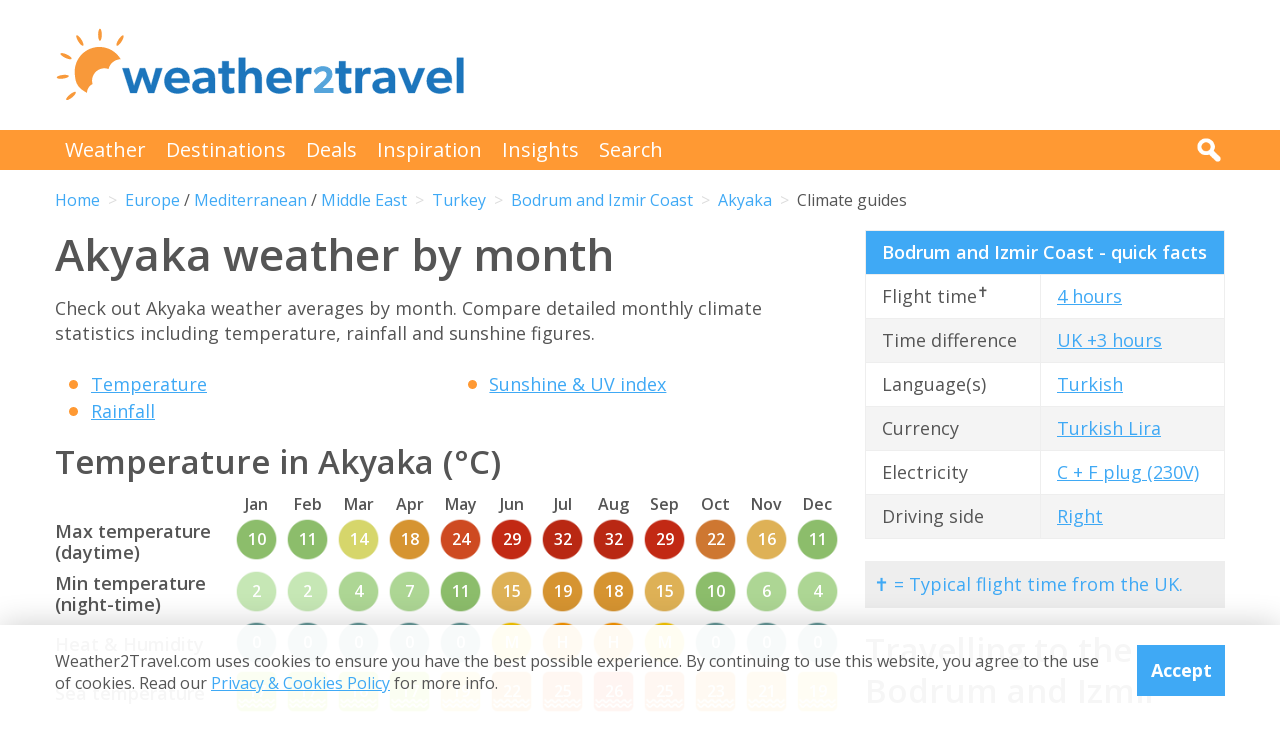

--- FILE ---
content_type: text/html; charset=UTF-8
request_url: https://weather2travel.com/bodrum-and-izmir-coast/akyaka/climate/
body_size: 20006
content:


<!DOCTYPE html>
<!--[if lt IE 7]> <html class="no-js ie6 oldie" lang="en"> <![endif]-->
<!--[if IE 7]>    <html class="no-js ie7 oldie" lang="en"> <![endif]-->
<!--[if IE 8]>    <html class="no-js ie8 oldie" lang="en"> <![endif]-->
<!--[if gt IE 8]><!--> <html class="no-js" lang="en"> <!--<![endif]-->
<head><!-- Google tag (gtag.js) -->
<script async src="https://www.googletagmanager.com/gtag/js?id=G-2JJSB653K2"></script>
<script>
  window.dataLayer = window.dataLayer || [];
  function gtag(){dataLayer.push(arguments);}
  gtag('js', new Date());

  gtag('config', 'G-2JJSB653K2');
</script>
	<meta charset="utf-8" />
	<meta http-equiv="X-UA-Compatible" content="IE=edge,chrome=1" />

	<title>Akyaka weather by month: monthly climate averages</title>
	<meta name="description" content="Compare Akyaka weather averages by month. Get detailed monthly climate statistics to help you plan your perfect trip for Akyaka" />

	<link href="//fonts.googleapis.com/css?family=Open+Sans:300,400,700,600" rel="stylesheet" type="text/css">
	<link href="//maxcdn.bootstrapcdn.com/font-awesome/4.3.0/css/font-awesome.min.css" rel="stylesheet" type="text/css">
	<link href="/css/normalize.min.css?v=20160712" rel="stylesheet" type="text/css" />
	<link href="/css/main.min.css?v=20180622" rel="stylesheet" type="text/css" />
	<link href="/css/search.min.css?v=20200803" rel="stylesheet" type="text/css" />
	<link href="/css/content.min.css?v=20170125" rel="stylesheet" type="text/css" />

	<!-- Responsive and mobile friendly stuff -->
	<meta http-equiv="cleartype" content="on">
	<meta name="HandheldFriendly" content="True">
	<meta name="MobileOptimized" content="320">
	<meta name="viewport" content="width=device-width" />
	<!--                                      -->

	<!-- Twitter Card data -->
	<meta name="twitter:card" content="summary" />
	<meta name="twitter:site" content="@weather2travel">
	<meta name="twitter:title" content="Akyaka weather by month: monthly climate averages">
	<meta name="twitter:description" content="Compare Akyaka weather averages by month. Get detailed monthly climate statistics to help you plan your perfect trip for Akyaka">
	<meta name="twitter:image" content="">
	<meta name="twitter:creator" content="@weather2travel">
	<meta name="twitter:url" content="https://www.weather2travel.com/bodrum-and-izmir-coast/akyaka/climate/" />
	<meta name="twitter:title" content="Akyaka weather by month: monthly climate averages" />

	<!-- Open Graph data -->
	<meta property="og:title" content="Akyaka weather by month: monthly climate averages" />
	<meta property="og:type" content="website" />
	<meta property="og:url" content="https://www.weather2travel.com/bodrum-and-izmir-coast/akyaka/climate/" />
	<meta property="og:image" content="" />
	<meta property="og:site_name" content="Weather2Travel.com" />
	<meta property="og:description" content="Compare Akyaka weather averages by month. Get detailed monthly climate statistics to help you plan your perfect trip for Akyaka" />

<script language="javascript" type="text/javascript" src="/js/jquery-1.11.2.min.js"></script>
<script language="javascript" type="text/javascript" src="/js/discount-code.min.js?v=20200820"></script>

	<meta name="robots" content="index, follow" />
	<meta name="robots" content="NOODP" />
	<meta name="author" content="Weather2Travel.com" />
	<meta name="copyright" content="Copyright (c) 2005-2026" />
	<meta name="revised" content="Mon, 26 Jan 2026 14:00:00 UTC" />
	<meta name="last-modified" content="Mon, 26 Jan 2026 14:00:00 UTC" />
	<link rel="canonical" href="https://www.weather2travel.com/bodrum-and-izmir-coast/akyaka/climate/" />
	<link rel="icon" href="/favicon.ico" type="image/x-icon" />
	<link rel="apple-touch-icon" href="/iphone.png"/>

<!-- Facebook Pixel Code -->
<script>
!function(f,b,e,v,n,t,s){if(f.fbq)return;n=f.fbq=function(){n.callMethod?
n.callMethod.apply(n,arguments):n.queue.push(arguments)};if(!f._fbq)f._fbq=n;
n.push=n;n.loaded=!0;n.version='2.0';n.queue=[];t=b.createElement(e);t.async=!0;
t.src=v;s=b.getElementsByTagName(e)[0];s.parentNode.insertBefore(t,s)}(window,
document,'script','https://connect.facebook.net/en_US/fbevents.js');

fbq('init', '237444546639682');
fbq('track', "PageView");

fbq('track', 'ViewContent');

</script>

<noscript><img height="1" width="1" style="display:none"
src="https://www.facebook.com/tr?id=237444546639682&ev=PageView&noscript=1"
/></noscript>
<!-- End Facebook Pixel Code -->

<script>
  (adsbygoogle = window.adsbygoogle || []).push({
    google_ad_client: "ca-pub-3094975846763119",
    enable_page_level_ads: true
  });
</script>

<script type="application/ld+json">
    {
        "@context" : "http://schema.org",
        "@type" : "WebSite",
        "name" : "Weather2Travel.com",
        "alternateName": "Weather2Travel",
        "url" : "https://www.weather2travel.com/bodrum-and-izmir-coast/akyaka/climate/",
        "potentialAction": {
            "@type": "SearchAction",
            "target": "https://www.weather2travel.com/search/?q={search_term_string}&r=GSearch",
            "query-input": "required name=search_term_string"
            }
    }
</script>

<script type="application/ld+json">
    {
        "@context" : "http://schema.org",
        "@type" : "Organization",
        "name" : "Weather2Travel.com",
        "url" : "https://www.weather2travel.com/bodrum-and-izmir-coast/akyaka/climate/",
        "telephone": "+44 (0)1483 330 330",
        "address": {
            "@type": "PostalAddress",
            "addressCountry": "GB",
            "addressLocality": "Woking",
            "postalCode": "GU21 6HR",
            "streetAddress": "1 Crown Square"
            },
            "logo": "https://www.weather2travel.com/images/weather2travel-logo.png",
            "sameAs" : [
                "https://www.facebook.com/weather2travel",
                "https://twitter.com/weather2travel",
                "https://uk.pinterest.com/weather2travel",
                "https://www.instagram.com/weather2travel"
        ]
    }
</script>

<script type="application/ld+json">
	{
	"@context": "http://schema.org",
	"@type": "BreadcrumbList",
	"itemListElement": [
		{"@type":"ListItem","position": "1","item": {"@id": "https://www.weather2travel.com/","name": "Home" }}
,		{"@type":"ListItem","position": "2","item": {"@id": "https://www.weather2travel.com/bodrum-and-izmir-coast/","name": "Bodrum &amp; Izmir Coast" }}
,		{"@type":"ListItem","position": "3","item": {"@id": "https://www.weather2travel.com/bodrum-and-izmir-coast/akyaka/","name": "Akyaka" }}
,		{"@type":"ListItem","position": "4","item": {"@id": "https://www.weather2travel.com/bodrum-and-izmir-coast/akyaka/climate/","name": "Climate guides" }}
	]
	}
</script>

  <!-- ClickTripz City UCO -->
  <script type="text/javascript">
    window._CTZ = {
      "enabled": true,
      "verticals": {
        "hotel": {
          "active": true,
          "search": {
            "city": "Akyaka",
            "region": "Bodrum and Izmir Coast",
            "countryCode": "TR"
          }
        }
      },
      "extra": {
        "city_name": "Akyaka",
        "page_name": "city_page",
        "position": "mid_center"
      }
    };
  </script>
  <!-- /ClickTripz UCO -->


<!-- Let me Allez (letmeallez.js) - Stay22 -->
<script>
  (function (s, t, a, y, twenty, two) {
    s.Stay22 = s.Stay22 || {};

    // Just fill out your configs here
    s.Stay22.params = {
      aid: "w2t",
    };

    // Leave this part as-is;
    twenty = t.createElement(a);
    two = t.getElementsByTagName(a)[0];
    twenty.async = 1;
    twenty.src = y;
    two.parentNode.insertBefore(twenty, two);
  })(window, document, "script", "https://scripts.stay22.com/letmeallez.js");
</script>

</head><body><div class="full_width" >
		<header id="site_header" class="inner_width">

			<div id="header_container">
				<div id="header_logo">
					<a href='/' title="weather2travel.com - travel deals for your holiday in the sun"><img alt="weather2travel.com - travel deals for your holiday in the sun" src="/images/weather2travel-logo.svg" /></a>
					<div id="mobile_menu"></div>
				</div>
				<div id="header_banner">
<!-- W2T2015_728x90top -->
<ins class="adsbygoogle"
     style="display:inline-block;width:728px;height:90px"
     data-ad-client="ca-pub-3094975846763119"
     data-ad-slot="7347398493"></ins>
<script>
(adsbygoogle = window.adsbygoogle || []).push({});
</script>
				</div>
			</div>

		</header>
	</div>
	<div class="full_width" id="navbar">
		<nav class="inner_width">
			<ul id="topnav">
				<li><a href="/weather-comparison/">Weather</a></li>
				<li><a href="/destinations/">Destinations</a></li>
				<li><a href="/deals-and-discounts/">Deals</a></li>
				<li><a href="/blog/">Inspiration</a></li>
				<li><a href="/insights/">Insights</a></li>
				<li><a href="/search/">Search</a></li>
				<li id="mobile_search">
					<form action="/search/" method="GET">
						<input name="q" placeholder="Search" type="text" value="" />
						<input name="r" type="hidden" value="ClimateGuides---3000552" />
						<input src="/images/search.png" type="image" value="search" />
					</form>
				</li>
			</ul>
			<div id="desktop_search">
				<img src="/images/search-white.png" alt="Click to search" />
				<form action="/search/" method="GET">
					<input name="q" placeholder="Search" type="text" value="" />
					<input name="r" type="hidden" value="ClimateGuides---3000552" />
					<input src="/images/search.png" type="image" value="search" />
				</form>
			</div>
		</nav>
	</div>
		<div class="inner_width" id="breadcrumb">
			<ul>
<li><a href="/">Home</a></li>
<li><a href="/europe/climate/">Europe</a> / <a href="/mediterranean/climate/">Mediterranean</a> / <a href="/middle-east/climate/">Middle East</a></li>
<li><a href="/turkey/climate/">Turkey</a></li>
<li><a href="/bodrum-and-izmir-coast/climate/">Bodrum and Izmir Coast</a></li>
<li><a href="/bodrum-and-izmir-coast/akyaka/climate/">Akyaka</a></li>
<li>Climate guides</li>
			</ul>
		</div>
	<div class="inner_width" id="site_torso">
		<div id="site_torso_left">
		<main>
<h1>Akyaka weather by month</h1>

<p>Check out Akyaka weather averages by month. Compare detailed monthly climate statistics including temperature, rainfall and sunshine figures.</p>

<a id='weather-months' name='weather-months'></a>
<ul class="two_column_list orange_bullet">
	<li><a href='#temperature'>Temperature</a></li>
	<li><a href='#rainfall'>Rainfall</a></li>
	<li><a href='#sunshine-uv-index'>Sunshine &amp; UV index</a></li>
</ul>
<a id='temperature' name='temperature'></a>
<h3>Temperature in Akyaka (&deg;C)</h3>
<div class="mobile_scroll">
<table class="climate_table">
	<thead>
		<tr>
			<th>&nbsp;</th>
			<th>Jan</th>
			<th>Feb</th>
			<th>Mar</th>
			<th>Apr</th>
			<th>May</th>
			<th>Jun</th>
			<th>Jul</th>
			<th>Aug</th>
			<th>Sep</th>
			<th>Oct</th>
			<th>Nov</th>
			<th>Dec</th>
		</tr>
	</thead>
	<tbody>
		<tr>
			<th>Max temperature (daytime)</th>
			<td><div><img src="/images_symbols/temperature8.png" alt="10&deg;C maximum daytime temperature in January in Akyaka" /><span>10</span></div></td>
			<td><div><img src="/images_symbols/temperature8.png" alt="11&deg;C maximum daytime temperature in February in Akyaka" /><span>11</span></div></td>
			<td><div><img src="/images_symbols/temperature9.png" alt="14&deg;C maximum daytime temperature in March in Akyaka" /><span>14</span></div></td>
			<td><div><img src="/images_symbols/temperature11.png" alt="18&deg;C maximum daytime temperature in April in Akyaka" /><span>18</span></div></td>
			<td><div><img src="/images_symbols/temperature13.png" alt="24&deg;C maximum daytime temperature in May in Akyaka" /><span>24</span></div></td>
			<td><div><img src="/images_symbols/temperature15.png" alt="29&deg;C maximum daytime temperature in June in Akyaka" /><span>29</span></div></td>
			<td><div><img src="/images_symbols/temperature16.png" alt="32&deg;C maximum daytime temperature in July in Akyaka" /><span>32</span></div></td>
			<td><div><img src="/images_symbols/temperature16.png" alt="32&deg;C maximum daytime temperature in August in Akyaka" /><span>32</span></div></td>
			<td><div><img src="/images_symbols/temperature15.png" alt="29&deg;C maximum daytime temperature in September in Akyaka" /><span>29</span></div></td>
			<td><div><img src="/images_symbols/temperature12.png" alt="22&deg;C maximum daytime temperature in October in Akyaka" /><span>22</span></div></td>
			<td><div><img src="/images_symbols/temperature10.png" alt="16&deg;C maximum daytime temperature in November in Akyaka" /><span>16</span></div></td>
			<td><div><img src="/images_symbols/temperature8.png" alt="11&deg;C maximum daytime temperature in December in Akyaka" /><span>11</span></div></td>
		</tr>
		<tr>
			<th>Min temperature (night-time)</th>
			<td><div><img src="/images_symbols/temperature6.png" alt="2&deg;C minimum night-time temperature in January in Akyaka" /><span>2</span></div></td>
			<td><div><img src="/images_symbols/temperature6.png" alt="2&deg;C minimum night-time temperature in February in Akyaka" /><span>2</span></div></td>
			<td><div><img src="/images_symbols/temperature7.png" alt="4&deg;C minimum night-time temperature in March in Akyaka" /><span>4</span></div></td>
			<td><div><img src="/images_symbols/temperature7.png" alt="7&deg;C minimum night-time temperature in April in Akyaka" /><span>7</span></div></td>
			<td><div><img src="/images_symbols/temperature8.png" alt="11&deg;C minimum night-time temperature in May in Akyaka" /><span>11</span></div></td>
			<td><div><img src="/images_symbols/temperature10.png" alt="15&deg;C minimum night-time temperature in June in Akyaka" /><span>15</span></div></td>
			<td><div><img src="/images_symbols/temperature11.png" alt="19&deg;C minimum night-time temperature in July in Akyaka" /><span>19</span></div></td>
			<td><div><img src="/images_symbols/temperature11.png" alt="18&deg;C minimum night-time temperature in August in Akyaka" /><span>18</span></div></td>
			<td><div><img src="/images_symbols/temperature10.png" alt="15&deg;C minimum night-time temperature in September in Akyaka" /><span>15</span></div></td>
			<td><div><img src="/images_symbols/temperature8.png" alt="10&deg;C minimum night-time temperature in October in Akyaka" /><span>10</span></div></td>
			<td><div><img src="/images_symbols/temperature7.png" alt="6&deg;C minimum night-time temperature in November in Akyaka" /><span>6</span></div></td>
			<td><div><img src="/images_symbols/temperature7.png" alt="4&deg;C minimum night-time temperature in December in Akyaka" /><span>4</span></div></td>
		</tr>
		<tr>
			<th>Heat &amp; Humidity</th>
			<td><div><img src="/images_symbols/heathumidity0.png" alt="No heat & humidity in January in Akyaka" /><span>0</span></div></td>
			<td><div><img src="/images_symbols/heathumidity0.png" alt="No heat & humidity in February in Akyaka" /><span>0</span></div></td>
			<td><div><img src="/images_symbols/heathumidity0.png" alt="No heat & humidity in March in Akyaka" /><span>0</span></div></td>
			<td><div><img src="/images_symbols/heathumidity0.png" alt="No heat & humidity in April in Akyaka" /><span>0</span></div></td>
			<td><div><img src="/images_symbols/heathumidity0.png" alt="No heat & humidity in May in Akyaka" /><span>0</span></div></td>
			<td><div><img src="/images_symbols/heathumidity2.png" alt="Moderate heat & humidity in June in Akyaka" /><span>M</span></div></td>
			<td><div><img src="/images_symbols/heathumidity3.png" alt="High heat & humidity in July in Akyaka" /><span>H</span></div></td>
			<td><div><img src="/images_symbols/heathumidity3.png" alt="High heat & humidity in August in Akyaka" /><span>H</span></div></td>
			<td><div><img src="/images_symbols/heathumidity2.png" alt="Moderate heat & humidity in September in Akyaka" /><span>M</span></div></td>
			<td><div><img src="/images_symbols/heathumidity0.png" alt="No heat & humidity in October in Akyaka" /><span>0</span></div></td>
			<td><div><img src="/images_symbols/heathumidity0.png" alt="No heat & humidity in November in Akyaka" /><span>0</span></div></td>
			<td><div><img src="/images_symbols/heathumidity0.png" alt="No heat & humidity in December in Akyaka" /><span>0</span></div></td>
		</tr>
		<tr>
			<th>Sea temperature</th>
			<td><div><img src="/images_symbols/sea-temperature7.png" alt="17&deg;C sea temperature in January in Akyaka" /><span>17</span></div></td>
			<td><div><img src="/images_symbols/sea-temperature7.png" alt="17&deg;C sea temperature in February in Akyaka" /><span>17</span></div></td>
			<td><div><img src="/images_symbols/sea-temperature7.png" alt="16&deg;C sea temperature in March in Akyaka" /><span>16</span></div></td>
			<td><div><img src="/images_symbols/sea-temperature7.png" alt="17&deg;C sea temperature in April in Akyaka" /><span>17</span></div></td>
			<td><div><img src="/images_symbols/sea-temperature8.png" alt="19&deg;C sea temperature in May in Akyaka" /><span>19</span></div></td>
			<td><div><img src="/images_symbols/sea-temperature10.png" alt="22&deg;C sea temperature in June in Akyaka" /><span>22</span></div></td>
			<td><div><img src="/images_symbols/sea-temperature11.png" alt="25&deg;C sea temperature in July in Akyaka" /><span>25</span></div></td>
			<td><div><img src="/images_symbols/sea-temperature12.png" alt="26&deg;C sea temperature in August in Akyaka" /><span>26</span></div></td>
			<td><div><img src="/images_symbols/sea-temperature11.png" alt="25&deg;C sea temperature in September in Akyaka" /><span>25</span></div></td>
			<td><div><img src="/images_symbols/sea-temperature10.png" alt="23&deg;C sea temperature in October in Akyaka" /><span>23</span></div></td>
			<td><div><img src="/images_symbols/sea-temperature9.png" alt="21&deg;C sea temperature in November in Akyaka" /><span>21</span></div></td>
			<td><div><img src="/images_symbols/sea-temperature8.png" alt="19&deg;C sea temperature in December in Akyaka" /><span>19</span></div></td>
		</tr>
	</tbody>
</table>
</div>
<p class="didyouknow"><strong>Note:</strong> 0 = None, L = Low, M = Moderate, H = High, VH = Very high, E = Extreme</p>
<a id='sunshine-uv-index' name='sunshine-uv-index'></a>
<h3>Sunshine &amp; UV index in Akyaka</h3>
<div class="mobile_scroll">
<table class="climate_table">
	<thead>
		<tr>
			<th>&nbsp;</th>
			<th>Jan</th>
			<th>Feb</th>
			<th>Mar</th>
			<th>Apr</th>
			<th>May</th>
			<th>Jun</th>
			<th>Jul</th>
			<th>Aug</th>
			<th>Sep</th>
			<th>Oct</th>
			<th>Nov</th>
			<th>Dec</th>
		</tr>
	</thead>
	<tbody>
		<tr>
			<th>Daily hours of sunshine</th>
			<td><div><a href='/bodrum-and-izmir-coast/akyaka/climate/#january' title="5 hours of sunshine per day (50% of daylight hours) in January in Akyaka"><img src="/images_symbols/sunshine5.png" alt="5 hours of sunshine per day (50% of daylight hours) in January in Akyaka" /><span>5</span></a></div></td>
			<td><div><a href='/bodrum-and-izmir-coast/akyaka/climate/#february' title="6 hours of sunshine per day (53% of daylight hours) in February in Akyaka"><img src="/images_symbols/sunshine6.png" alt="6 hours of sunshine per day (53% of daylight hours) in February in Akyaka" /><span>6</span></a></div></td>
			<td><div><a href='/bodrum-and-izmir-coast/akyaka/climate/#march' title="7 hours of sunshine per day (58% of daylight hours) in March in Akyaka"><img src="/images_symbols/sunshine7.png" alt="7 hours of sunshine per day (58% of daylight hours) in March in Akyaka" /><span>7</span></a></div></td>
			<td><div><a href='/bodrum-and-izmir-coast/akyaka/climate/#april' title="8 hours of sunshine per day (64% of daylight hours) in April in Akyaka"><img src="/images_symbols/sunshine8.png" alt="8 hours of sunshine per day (64% of daylight hours) in April in Akyaka" /><span>8</span></a></div></td>
			<td><div><a href='/bodrum-and-izmir-coast/akyaka/climate/#may' title="10 hours of sunshine per day (73% of daylight hours) in May in Akyaka"><img src="/images_symbols/sunshine10.png" alt="10 hours of sunshine per day (73% of daylight hours) in May in Akyaka" /><span>10</span></a></div></td>
			<td><div><a href='/bodrum-and-izmir-coast/akyaka/climate/#june' title="13 hours of sunshine per day (87% of daylight hours) in June in Akyaka"><img src="/images_symbols/sunshine13.png" alt="13 hours of sunshine per day (87% of daylight hours) in June in Akyaka" /><span>13</span></a></div></td>
			<td><div><a href='/bodrum-and-izmir-coast/akyaka/climate/#july' title="14 hours of sunshine per day (95% of daylight hours) in July in Akyaka"><img src="/images_symbols/sunshine14.png" alt="14 hours of sunshine per day (95% of daylight hours) in July in Akyaka" /><span>14</span></a></div></td>
			<td><div><a href='/bodrum-and-izmir-coast/akyaka/climate/#august' title="13 hours of sunshine per day (95% of daylight hours) in August in Akyaka"><img src="/images_symbols/sunshine13.png" alt="13 hours of sunshine per day (95% of daylight hours) in August in Akyaka" /><span>13</span></a></div></td>
			<td><div><a href='/bodrum-and-izmir-coast/akyaka/climate/#september' title="11 hours of sunshine per day (88% of daylight hours) in September in Akyaka"><img src="/images_symbols/sunshine11.png" alt="11 hours of sunshine per day (88% of daylight hours) in September in Akyaka" /><span>11</span></a></div></td>
			<td><div><a href='/bodrum-and-izmir-coast/akyaka/climate/#october' title="8 hours of sunshine per day (71% of daylight hours) in October in Akyaka"><img src="/images_symbols/sunshine8.png" alt="8 hours of sunshine per day (71% of daylight hours) in October in Akyaka" /><span>8</span></a></div></td>
			<td><div><a href='/bodrum-and-izmir-coast/akyaka/climate/#november' title="6 hours of sunshine per day (59% of daylight hours) in November in Akyaka"><img src="/images_symbols/sunshine6.png" alt="6 hours of sunshine per day (59% of daylight hours) in November in Akyaka" /><span>6</span></a></div></td>
			<td><div><a href='/bodrum-and-izmir-coast/akyaka/climate/#december' title="5 hours of sunshine per day (50% of daylight hours) in December in Akyaka"><img src="/images_symbols/sunshine5.png" alt="5 hours of sunshine per day (50% of daylight hours) in December in Akyaka" /><span>5</span></a></div></td>
		</tr>
		<tr>
			<th>Daily hours of daylight</th>
			<td><div><img src="/images_symbols/daylight10.png" alt="10 hours of daylight per day in January in Akyaka" /><span>10</span></div></td>
			<td><div><img src="/images_symbols/daylight11.png" alt="11 hours of daylight per day in February in Akyaka" /><span>11</span></div></td>
			<td><div><img src="/images_symbols/daylight12.png" alt="12 hours of daylight per day in March in Akyaka" /><span>12</span></div></td>
			<td><div><img src="/images_symbols/daylight13.png" alt="13 hours of daylight per day in April in Akyaka" /><span>13</span></div></td>
			<td><div><img src="/images_symbols/daylight14.png" alt="14 hours of daylight per day in May in Akyaka" /><span>14</span></div></td>
			<td><div><img src="/images_symbols/daylight15.png" alt="15 hours of daylight per day in June in Akyaka" /><span>15</span></div></td>
			<td><div><img src="/images_symbols/daylight14.png" alt="14 hours of daylight per day in July in Akyaka" /><span>14</span></div></td>
			<td><div><img src="/images_symbols/daylight14.png" alt="14 hours of daylight per day in August in Akyaka" /><span>14</span></div></td>
			<td><div><img src="/images_symbols/daylight12.png" alt="12 hours of daylight per day in September in Akyaka" /><span>12</span></div></td>
			<td><div><img src="/images_symbols/daylight11.png" alt="11 hours of daylight per day in October in Akyaka" /><span>11</span></div></td>
			<td><div><img src="/images_symbols/daylight10.png" alt="10 hours of daylight per day in November in Akyaka" /><span>10</span></div></td>
			<td><div><img src="/images_symbols/daylight10.png" alt="10 hours of daylight per day in December in Akyaka" /><span>10</span></div></td>
		</tr>
		<tr>
			<th>UV Index (Maximum)</th>
			<td><div><img src="/images_symbols/uv-1.png" alt="UV (maximum) index 2 (Low) in January in Akyaka" /><span>2</span></div></td>
			<td><div><img src="/images_symbols/uv-3.png" alt="UV (maximum) index 3 (Moderate) in February in Akyaka" /><span>3</span></div></td>
			<td><div><img src="/images_symbols/uv-3.png" alt="UV (maximum) index 5 (Moderate) in March in Akyaka" /><span>5</span></div></td>
			<td><div><img src="/images_symbols/uv-5.png" alt="UV (maximum) index 7 (High) in April in Akyaka" /><span>7</span></div></td>
			<td><div><img src="/images_symbols/uv-8.png" alt="UV (maximum) index 8 (Very High) in May in Akyaka" /><span>8</span></div></td>
			<td><div><img src="/images_symbols/uv-8.png" alt="UV (maximum) index 10 (Very High) in June in Akyaka" /><span>10</span></div></td>
			<td><div><img src="/images_symbols/uv-8.png" alt="UV (maximum) index 10 (Very High) in July in Akyaka" /><span>10</span></div></td>
			<td><div><img src="/images_symbols/uv-8.png" alt="UV (maximum) index 9 (Very High) in August in Akyaka" /><span>9</span></div></td>
			<td><div><img src="/images_symbols/uv-5.png" alt="UV (maximum) index 7 (High) in September in Akyaka" /><span>7</span></div></td>
			<td><div><img src="/images_symbols/uv-3.png" alt="UV (maximum) index 5 (Moderate) in October in Akyaka" /><span>5</span></div></td>
			<td><div><img src="/images_symbols/uv-3.png" alt="UV (maximum) index 3 (Moderate) in November in Akyaka" /><span>3</span></div></td>
			<td><div><img src="/images_symbols/uv-1.png" alt="UV (maximum) index 2 (Low) in December in Akyaka" /><span>2</span></div></td>
		</tr>
	</tbody>
</table>
</div>
<a id='rainfall' name='rainfall'></a>
<h3>Rainfall in Akyaka</h3>
<div class="mobile_scroll">
<table class="climate_table">
	<thead>
		<tr>
			<th>&nbsp;</th>
			<th>Jan</th>
			<th>Feb</th>
			<th>Mar</th>
			<th>Apr</th>
			<th>May</th>
			<th>Jun</th>
			<th>Jul</th>
			<th>Aug</th>
			<th>Sep</th>
			<th>Oct</th>
			<th>Nov</th>
			<th>Dec</th>
		</tr>
	</thead>
	<tbody>
		<tr>
			<th>Number of days with some rain</th>
			<td><div><img src="/images_symbols/rainydays5.png" alt="15 days with some rainfall in January in Akyaka" /><span>15</span></div></td>
			<td><div><img src="/images_symbols/rainydays5.png" alt="13 days with some rainfall in February in Akyaka" /><span>13</span></div></td>
			<td><div><img src="/images_symbols/rainydays4.png" alt="11 days with some rainfall in March in Akyaka" /><span>11</span></div></td>
			<td><div><img src="/images_symbols/rainydays3.png" alt="9 days with some rainfall in April in Akyaka" /><span>9</span></div></td>
			<td><div><img src="/images_symbols/rainydays3.png" alt="7 days with some rainfall in May in Akyaka" /><span>7</span></div></td>
			<td><div><img src="/images_symbols/rainydays2.png" alt="4 days with some rainfall in June in Akyaka" /><span>4</span></div></td>
			<td><div><img src="/images_symbols/rainydays2.png" alt="6 days with some rainfall in July in Akyaka" /><span>6</span></div></td>
			<td><div><img src="/images_symbols/rainydays2.png" alt="6 days with some rainfall in August in Akyaka" /><span>6</span></div></td>
			<td><div><img src="/images_symbols/rainydays2.png" alt="4 days with some rainfall in September in Akyaka" /><span>4</span></div></td>
			<td><div><img src="/images_symbols/rainydays3.png" alt="7 days with some rainfall in October in Akyaka" /><span>7</span></div></td>
			<td><div><img src="/images_symbols/rainydays4.png" alt="10 days with some rainfall in November in Akyaka" /><span>10</span></div></td>
			<td><div><img src="/images_symbols/rainydays5.png" alt="15 days with some rainfall in December in Akyaka" /><span>15</span></div></td>
		</tr>
		<tr>
			<th>Average monthly rainfall (mm)</th>
			<td><div><img src="/images_symbols/rainfall11.png" alt="217 mm monthly rainfall in January in Akyaka" /><span>217</span></div></td>
			<td><div><img src="/images_symbols/rainfall9.png" alt="169 mm monthly rainfall in February in Akyaka" /><span>169</span></div></td>
			<td><div><img src="/images_symbols/rainfall6.png" alt="108 mm monthly rainfall in March in Akyaka" /><span>108</span></div></td>
			<td><div><img src="/images_symbols/rainfall3.png" alt="57 mm monthly rainfall in April in Akyaka" /><span>57</span></div></td>
			<td><div><img src="/images_symbols/rainfall2.png" alt="40 mm monthly rainfall in May in Akyaka" /><span>40</span></div></td>
			<td><div><img src="/images_symbols/rainfall2.png" alt="22 mm monthly rainfall in June in Akyaka" /><span>22</span></div></td>
			<td><div><img src="/images_symbols/rainfall1.png" alt="8 mm monthly rainfall in July in Akyaka" /><span>8</span></div></td>
			<td><div><img src="/images_symbols/rainfall1.png" alt="7 mm monthly rainfall in August in Akyaka" /><span>7</span></div></td>
			<td><div><img src="/images_symbols/rainfall1.png" alt="18 mm monthly rainfall in September in Akyaka" /><span>18</span></div></td>
			<td><div><img src="/images_symbols/rainfall4.png" alt="67 mm monthly rainfall in October in Akyaka" /><span>67</span></div></td>
			<td><div><img src="/images_symbols/rainfall7.png" alt="122 mm monthly rainfall in November in Akyaka" /><span>122</span></div></td>
			<td><div><img src="/images_symbols/rainfall13.png" alt="242 mm monthly rainfall in December in Akyaka" /><span>242</span></div></td>
		</tr>
	</tbody>
</table>
</div>
<h3>More about the Akyaka</h3>

<ul class="area_forecast #lower_text #black_text">
  <li>
    <div><a href="/bodrum-and-izmir-coast/akyaka/#best-time-to-visit" title="Best time to visit Akyaka"><img src="/images/btn-best-time-to-go.gif" alt="Best time to visit Akyaka"></a></div>
    <a href='/bodrum-and-izmir-coast/akyaka/#best-time-to-visit'>Best time to visit</a>
  </li>
  <li>
    <div><a href="/bodrum-and-izmir-coast/akyaka/forecast/" title="Akyaka 5-day weather forecast"><img src="/images/btn-weather-forecast.gif" alt="Akyaka 5-day weather forecast"></a></div>
    <a href='/bodrum-and-izmir-coast/akyaka/forecast/'>Weather forecast</a>
  </li>
  <li>
    <div><a href="/bodrum-and-izmir-coast/#destinations" title="Bodrum &amp; Izmir destinations"><img src="/images/btn-destinations.gif" alt="Bodrum &amp; Izmir destinations"></a></div>
    <a href='/bodrum-and-izmir-coast/#destinations'>Destinations</a>
  </li>
  <li>
    <div><a href="/bodrum-and-izmir-coast/#travel-guide" title="Bodrum &amp; Izmir travel guide &amp; advice"><img src="/images/btn-tourist-information.gif" alt="Bodrum &amp; Izmir travel guide &amp; advice"></a></div>
    <a href='/bodrum-and-izmir-coast/#travel-guide'>Travel guide</a>
  </li>
  <li>
    <div><a href="/bodrum-and-izmir-coast/#deals" title="Bodrum &amp; Izmir travel deals &amp; discounts"><img src="/images/btn-discount-codes.gif" alt="Bodrum &amp; Izmir travel deals &amp; discounts"></a></div>
    <a href='/bodrum-and-izmir-coast/#deals'>Deals &amp; discounts</a>
  </li>
</ul>
<a id='monthly' name='monthly'></a>
<h3>Akyaka by month</h3>

	<p class="month-selector cf">
<a href='/bodrum-and-izmir-coast/akyaka/climate/#january' class="button button_small button_blue #button_orange">Jan</a> 
<a href='/bodrum-and-izmir-coast/akyaka/climate/#february' class="button button_small button_blue #button_orange">Feb</a> 
<a href='/bodrum-and-izmir-coast/akyaka/climate/#march' class="button button_small button_blue #button_orange">Mar</a> 
<a href='/bodrum-and-izmir-coast/akyaka/climate/#april' class="button button_small button_blue #button_orange">Apr</a> 
<a href='/bodrum-and-izmir-coast/akyaka/climate/#may' class="button button_small button_blue #button_orange">May</a> 
<a href='/bodrum-and-izmir-coast/akyaka/climate/#june' class="button button_small button_blue #button_orange">Jun</a> 
<a href='/bodrum-and-izmir-coast/akyaka/climate/#july' class="button button_small button_blue #button_orange">Jul</a> 
<a href='/bodrum-and-izmir-coast/akyaka/climate/#august' class="button button_small button_blue #button_orange">Aug</a> 
<a href='/bodrum-and-izmir-coast/akyaka/climate/#september' class="button button_small button_blue #button_orange">Sep</a> 
<a href='/bodrum-and-izmir-coast/akyaka/climate/#october' class="button button_small button_blue #button_orange">Oct</a> 
<a href='/bodrum-and-izmir-coast/akyaka/climate/#november' class="button button_small button_blue #button_orange">Nov</a> 
<a href='/bodrum-and-izmir-coast/akyaka/climate/#december' class="button button_small button_blue #button_orange">Dec</a> 
	</p>
<h3>Recommended for the Bodrum & Izmir</h3>
<ul class="image_features blue four_across">
	<li>
		<a href="/redirect/recommended.php?d=-2312&w=1&r=ClimateGuides-0-TU:AC&p=7" target="new window 7--2312" rel="nofollow" title="Holidays to the Bodrum & Izmir">
			<img alt="Holidays to the Bodrum & Izmir" src="/images_logos_big/tui-holidays.png">
			<span>TUI<sup>*</sup></span>
		</a>
	</li>
	<li>
		<a href="/redirect/recommended.php?d=-2312&w=5&r=ClimateGuides-0-TU:AC&p=262" target="new window 262--2312" rel="nofollow" title="Ocean cruises to the Bodrum & Izmir">
			<img alt="Ocean cruises to the Bodrum & Izmir" src="/images_logos_big/marella-cruises-by-tui.png">
			<span>Marella Cruises<sup>*</sup></span>
		</a>
	</li>
	<li>
		<a href="/redirect/recommended.php?d=-2312&w=43&r=ClimateGuides-0-TU:AC&p=162" target="new window 162--2312" rel="nofollow" title="Holidays to the Bodrum & Izmir">
			<img alt="Holidays to the Bodrum & Izmir" src="/images_logos_big/club-med.png">
			<span>Club Med<sup>*</sup></span>
		</a>
	</li>
	<li>
		<a href="/redirect/recommended.php?d=-2312&w=11&r=ClimateGuides-0-TU:AC&p=127" target="new window 127--2312" rel="nofollow" title="Holidays to the Bodrum & Izmir">
			<img alt="Holidays to the Bodrum & Izmir" src="/images_logos_big/jet2holidays.png">
			<span>Jet2holidays<sup>*</sup></span>
		</a>
	</li>
</ul>

	<a id='7-1341' name='7-1341'></a>
	<div class="result discount_code_container">
		<div class="heading headingfull">
			<h3><a href="/redirect/destinationdeal.php?p=7&d=1341&r=ClimateGuides-0-TU:AC-3-3000552" rel="nofollow" target="_blank" title="TUI sale: 10% off 2026/2027 holidays">TUI sale: 10% off 2026/2027 holidays</a></h3>
		</div>
		<div class="logo">
			<a href="/redirect/destinationdeal.php?p=7&d=1341&r=ClimateGuides-0-TU:AC-3-3000552" rel="nofollow" target="_blank" title="TUI"><img src='/images_logos_big/tui-holidays.png' border="0" alt="TUI" width="180" height="120"></a>
<a href="/redirect/destinationdeal.php?p=7&d=1341&r=ClimateGuides-0-TU:AC-3-3000552" rel="nofollow" target="_blank" title="TUI discount code" class="logo_button discount #deal #sale #exclusive">Discount Code</a>
		</div>
		<div class="content">
			<ul>
<li>Save 10% on 2026/2027 holidays in biggest ever TUI sale</li>
<li>Max discount &pound;500. T&amp;Cs apply. &pound;500 min spend</li>
			<li>Travel between 1st May 2026 &amp; 31st Oct 2027 (inclusive)</li>
			</ul>
		</div>
		<div class="content2">
			<div class="span_full">
				<div class="discount_code" data-merchant-id="7" data-deal-id="1341">
					<a href="/redirect/destinationdeal.php?p=7&d=1341&r=ClimateGuides-0-TU:AC-3-3000552" rel="nofollow" target="_blank">Show discount code<img src="/images/button-reveal.svg" alt="Show discount code" /></a>
					<span>******ALE</span>
				</div>
			</div>

			<div class="span_full discount_code_visit">
		<a class="feature_button" href="/redirect/destinationdeal.php?p=7&d=1341&r=ClimateGuides-0-TU:AC-3-3000552" rel="nofollow" target="_blank" title="TUI sale: 10% off 2026/2027 holidays">Redeem TUI discount code >></a>
			</div>

			<div class="span_full">
				<p>Expires at 23:59 on Saturday 31st Jan 2026 &middot; <a class="dontreveal" href="/deals-and-discounts/tui/">View all TUI offers</a></p>
			</div>
		</div>
	</div>
<div class="widget_container productsearch" style="background-color:#70cbf4; border-color:#70cbf4">
<h3 style="color:#ffffff;"><img src="/images_widgets/tui.png" alt="TUI" title="TUI" />TUI deal finder</h3>
<form action="/redirect/dealwidget.php" method="GET" id="singlefield" target="tui">
			<p>

<label for="d" style="color:#ffffff;">Destination</label>
<select name="d" class="styled_select">
  <option value='-1'>Any destination</option>
<optgroup label="Popular">
  <option value='-2235'>Algarve</option>
  <option value='-2281'>Costa Blanca</option>
  <option value='-2284'>Costa del Sol</option>
  <option value='-2113'>Crete</option>
  <option value='-2076'>Croatia</option>
  <option value='-2079'>Cyprus</option>
  <option value='-2087'>Egypt</option>
  <option value='-2331'>Florida</option>
  <option value='-2273'>Fuerteventura</option>
  <option value='-2274'>Gran Canaria</option>
  <option value='-2269'>Ibiza</option>
  <option value='-2158'>Italy</option>
  <option value='-2278'>Lanzarote</option>
  <option value='-2237'>Madeira</option>
  <option value='-2270'>Majorca</option>
  <option value='-2194'>Malta</option>
  <option value='-2124'>Rhodes</option>
  <option value='-2126'>Santorini</option>
  <option value='-2279'>Tenerife</option>
  <option value='-2304'>Thailand</option>
  <option value='-2310'>Turkey</option>
  <option value='-2132'>Zante</option>
</optgroup>
<optgroup label="Africa">
  <option value='-4001'>Africa</option>
  <option value='-4012'>North Africa</option>
  <option value='-2062'>Cape Verde</option>
  <option value='-2087'>Egypt</option>
  <option value='-2105'>Gambia</option>
  <option value='-2173'>Kenya</option>
  <option value='-2208'>Morocco</option>
  <option value='-2251'>Senegal</option>
  <option value='-2303'>Tanzania</option>
  <option value='-2309'>Tunisia</option>
</optgroup>
<optgroup label="Asia">
  <option value='-4003'>Asia</option>
  <option value='-4008'>Far East</option>
  <option value='-4018'>South East Asia</option>
  <option value='-4019'>Southern Asia</option>
  <option value='-2147'>India</option>
  <option value='-2150'>Indonesia</option>
  <option value='-2224'>Oman</option>
  <option value='-2239'>Qatar</option>
  <option value='-2286'>Sri Lanka</option>
  <option value='-2304'>Thailand</option>
  <option value='-2319'>UAE</option>
</optgroup>
<optgroup label="Austria">
  <option value='-3005'>Austrian Alps</option>
</optgroup>
<optgroup label="Balearic Islands">
  <option value='-2268'>Formentera</option>
  <option value='-2269'>Ibiza</option>
  <option value='-2270'>Majorca</option>
  <option value='-2271'>Menorca</option>
</optgroup>
<optgroup label="Canada">
  <option value='-2057'>Ontario</option>
  <option value='-2059'>Quebec</option>
</optgroup>
<optgroup label="Canary Islands">
  <option value='-2273'>Fuerteventura</option>
  <option value='-2274'>Gran Canaria</option>
  <option value='-2276'>La Gomera</option>
  <option value='-2277'>La Palma</option>
  <option value='-2278'>Lanzarote</option>
  <option value='-2279'>Tenerife</option>
</optgroup>
<optgroup label="Caribbean">
  <option value='-4004'>Caribbean</option>
  <option value='-2009'>Antigua</option>
  <option value='-2012'>Aruba</option>
  <option value='-2027'>Barbados</option>
  <option value='-2078'>Curacao</option>
  <option value='-2084'>Dominican Republic</option>
  <option value='-2134'>Grenada</option>
  <option value='-2167'>Jamaica</option>
  <option value='-2290'>St Lucia</option>
  <option value='-2308'>Trinidad and Tobago</option>
</optgroup>
<optgroup label="Central America">
  <option value='-4005'>Central America</option>
  <option value='-2075'>Costa Rica</option>
</optgroup>
<optgroup label="Egypt">
  <option value='-2088'>Red Sea</option>
</optgroup>
<optgroup label="Europe">
  <option value='-4007'>Europe</option>
  <option value='-2002'>Albania</option>
  <option value='-2022'>Austria</option>
  <option value='-2029'>Belgium</option>
  <option value='-2042'>Bulgaria</option>
  <option value='-2076'>Croatia</option>
  <option value='-2079'>Cyprus</option>
  <option value='-2080'>Czech Republic</option>
  <option value='-2081'>Denmark</option>
  <option value='-2092'>Estonia</option>
  <option value='-2098'>Finland</option>
  <option value='-2099'>France</option>
  <option value='-2108'>Germany</option>
  <option value='-2110'>Gibraltar</option>
  <option value='-2111'>Greece</option>
  <option value='-2145'>Hungary</option>
  <option value='-2146'>Iceland</option>
  <option value='-2158'>Italy</option>
  <option value='-2170'>Jersey</option>
  <option value='-2386'>Lapland</option>
  <option value='-2186'>Luxembourg</option>
  <option value='-2194'>Malta</option>
  <option value='-2204'>Monaco</option>
  <option value='-2213'>Netherlands</option>
  <option value='-2188'>North Macedonia</option>
  <option value='-2223'>Norway</option>
  <option value='-2233'>Poland</option>
  <option value='-2234'>Portugal</option>
  <option value='-2241'>Romania</option>
  <option value='-2259'>Slovenia</option>
  <option value='-2266'>Spain</option>
  <option value='-2298'>Sweden</option>
  <option value='-2299'>Switzerland</option>
  <option value='-2310'>Turkey</option>
  <option value='-3004'>Alps</option>
</optgroup>
<optgroup label="Florida">
  <option value='276691'>Orlando</option>
</optgroup>
<optgroup label="France">
  <option value='-2404'>South of France</option>
</optgroup>
<optgroup label="Greece">
  <option value='-2112'>Corfu</option>
  <option value='-2113'>Crete</option>
  <option value='-2114'>Halkidiki</option>
  <option value='-2115'>Kefalonia</option>
  <option value='-2116'>Kos</option>
  <option value='-2117'>Lefkas</option>
  <option value='-2119'>Mykonos</option>
  <option value='-2120'>Naxos</option>
  <option value='-2121'>Paros</option>
  <option value='-2122'>Paxos</option>
  <option value='-2123'>Peloponnese</option>
  <option value='-2124'>Rhodes</option>
  <option value='-2125'>Samos</option>
  <option value='-2126'>Santorini</option>
  <option value='-2127'>Skiathos</option>
  <option value='-2128'>Skopelos</option>
  <option value='-2131'>Thassos</option>
  <option value='-2132'>Zante</option>
</optgroup>
<optgroup label="India">
  <option value='-2148'>Goa</option>
</optgroup>
<optgroup label="Indian Ocean">
  <option value='-4009'>Indian Ocean</option>
  <option value='-2192'>Maldives</option>
  <option value='-2198'>Mauritius</option>
  <option value='-2253'>Seychelles</option>
</optgroup>
<optgroup label="Indonesia">
  <option value='-2151'>Bali</option>
</optgroup>
<optgroup label="Italy">
  <option value='-2387'>Calabria</option>
  <option value='-2161'>Campania</option>
  <option value='-2159'>Italian Lakes</option>
  <option value='-2160'>Italian Riviera</option>
  <option value='-2162'>Sardinia</option>
  <option value='-2163'>Sicily</option>
  <option value='-2164'>Tuscany</option>
  <option value='-2165'>Venetian Riviera</option>
  <option value='-2543'>Dolomites</option>
  <option value='-3008'>Puglia</option>
</optgroup>
<optgroup label="Mediterranean">
  <option value='-4010'>Mediterranean</option>
</optgroup>
<optgroup label="Mexico">
  <option value='-2201'>Caribbean Coast</option>
</optgroup>
<optgroup label="Middle East">
  <option value='-4011'>Middle East</option>
</optgroup>
<optgroup label="North America">
  <option value='-4013'>North America</option>
  <option value='-2048'>Canada</option>
  <option value='-2200'>Mexico</option>
  <option value='-2321'>USA</option>
</optgroup>
<optgroup label="Portugal">
  <option value='-2235'>Algarve</option>
  <option value='-2237'>Madeira</option>
</optgroup>
<optgroup label="Scandinavia">
  <option value='-4016'>Scandinavia</option>
</optgroup>
<optgroup label="Spain">
  <option value='-2267'>Balearic Islands</option>
  <option value='-2272'>Canary Islands</option>
  <option value='-2280'>Costa Almeria</option>
  <option value='-2281'>Costa Blanca</option>
  <option value='-2282'>Costa Brava</option>
  <option value='-2283'>Costa de la Luz</option>
  <option value='-2284'>Costa del Sol</option>
  <option value='-2285'>Costa Dorada</option>
</optgroup>
<optgroup label="Switzerland">
  <option value='-3010'>Swiss Alps</option>
</optgroup>
<optgroup label="Turkey">
  <option value='-2311'>Antalya Coast</option>
  <option value='-2312' selected>Bodrum and Izmir Coast</option>
  <option value='-2313'>Dalaman and Marmaris Coast</option>
</optgroup>
<optgroup label="UAE">
  <option value='102099'>Dubai</option>
</optgroup>
<optgroup label="USA">
  <option value='-2326'>California</option>
  <option value='-2329'>D.C.</option>
  <option value='-2331'>Florida</option>
  <option value='-2335'>Illinois</option>
  <option value='-2340'>Louisiana</option>
  <option value='-2343'>Massachusetts</option>
  <option value='-2350'>Nevada</option>
  <option value='-2354'>New York</option>
</optgroup>
</select></p>
<input type="submit" class="search_submit" value="Search" style="background-color:#d51116;color:#ffffff;" />
<input type="hidden" name="w" id="w" value="1" /><input type="hidden" name="r" id="r" value="ClimateGuides-0-TU:AC-3000552" /><input type="hidden" name="p" id="p" value="7" /></form>
</div>
<div id="body_banner">
<!-- W2T2015_Responsive -->
<ins class="adsbygoogle"
     style="display:block"
     data-ad-client="ca-pub-3094975846763119"
     data-ad-slot="6006290491"
     data-ad-format="auto"></ins>
<script>
(adsbygoogle = window.adsbygoogle || []).push({});
</script>
</div>
<p class="didyouknow">The climate guide for Bodrum & Izmir Coast (Akyaka) shows long term monthly weather averages processed from data supplied by <strong>CRU (University of East Anglia)</strong>, the <strong>Met Office</strong> &amp; the <strong>Netherlands Meteorological Institute</strong>. Find out more about our <strong><a href='/data-sources/#climate-guides'>data sources</a></strong>. </p>

<a id="climate-zone" name="climate-zone"></a>
<!--question and answer start-->
<div class="faq" itemscope itemprop="mainEntity" itemtype="https://schema.org/Question">
	<h3 class="faq_question" itemprop="name">What's the climate like in Akyaka?</h3>
	<div class="faq_answer" itemscope itemprop="acceptedAnswer" itemtype="https://schema.org/Answer">
		<div itemprop="text">
			<p>Akyaka has a temperate climate with hot dry summers. </p>
		</div>
	</div>
</div>
<!--question and answer end-->

<a id='january' name='january'></a>
<h3>Akyaka weather in January</h3>
<p>Expect <strong> daytime maximum temperatures of 10&deg;C</strong> in <strong>Akyaka, Bodrum &amp; Izmir Coast</strong> in <strong>January</strong> based on long-term weather averages. There are <strong>5 hours of sunshine per day</strong> on average with <strong>15 days with some rainfall</strong> and typically <strong>217 mm of rainfall</strong> in the month.</p>

<ul class="monthly_weather">
<li><div><img src="/images_symbols/temperature8.png" alt="10&deg;C maximum daytime temperature in January in Akyaka" /><span>10</span></div>10&deg;C max day temperature</li>
<li><div><a href='/bodrum-and-izmir-coast/akyaka/climate/#january' title="5 hours of sunshine per day (50% of daylight hours) in January in Akyaka"><img src="/images_symbols/sunshine5.png" alt="5 hours of sunshine per day (50% of daylight hours) in January in Akyaka" /><span>5</span></a></div>5 hours of sunshine per day</li>
<li><div><img src="/images_symbols/rainydays5.png" alt="15 days with some rainfall in January in Akyaka" /><span>15</span></div>15 days with some rainfall</li>
<li><div><img src="/images_symbols/temperature6.png" alt="2&deg;C minimum night-time temperature in January in Akyaka" /><span>2</span></div>2&deg;C min night temperature</li>
<li><div><img src="/images_symbols/daylight10.png" alt="10 hours of daylight per day in January in Akyaka" /><span>10</span></div>10 hours of daylight per day</li>
<li><div><img src="/images_symbols/heathumidity0.png" alt="No heat & humidity in January in Akyaka" /><span>0</span></div>No heat &amp; humidity</li>
<li><div><img src="/images_symbols/rainfall11.png" alt="217 mm monthly rainfall in January in Akyaka" /><span>217</span></div>217 mm of monthly rainfall</li>
<li><div><img src="/images_symbols/uv-1.png" alt="UV (maximum) index 2 (Low) in January in Akyaka" /><span>2</span></div>2 (Low) UV index</li>
<li><div><img src="/images_symbols/sea-temperature7.png" alt="17&deg;C sea temperature in January in Akyaka" /><span>17</span></div>17&deg;C sea temperature</li>
</ul>
<p><a href='#monthly'>Back to months</a></p>
<a id='february' name='february'></a>
<h3>Akyaka weather in February</h3>
<p>Expect <strong> daytime maximum temperatures of 11&deg;C</strong> in <strong>Akyaka, Bodrum &amp; Izmir Coast</strong> in <strong>February</strong> based on long-term weather averages. There are <strong>6 hours of sunshine per day</strong> on average with <strong>13 days with some rainfall</strong> and typically <strong>169 mm of rainfall</strong> in the month.</p>

<ul class="monthly_weather">
<li><div><img src="/images_symbols/temperature8.png" alt="11&deg;C maximum daytime temperature in February in Akyaka" /><span>11</span></div>11&deg;C max day temperature</li>
<li><div><a href='/bodrum-and-izmir-coast/akyaka/climate/#february' title="6 hours of sunshine per day (53% of daylight hours) in February in Akyaka"><img src="/images_symbols/sunshine6.png" alt="6 hours of sunshine per day (53% of daylight hours) in February in Akyaka" /><span>6</span></a></div>6 hours of sunshine per day</li>
<li><div><img src="/images_symbols/rainydays5.png" alt="13 days with some rainfall in February in Akyaka" /><span>13</span></div>13 days with some rainfall</li>
<li><div><img src="/images_symbols/temperature6.png" alt="2&deg;C minimum night-time temperature in February in Akyaka" /><span>2</span></div>2&deg;C min night temperature</li>
<li><div><img src="/images_symbols/daylight11.png" alt="11 hours of daylight per day in February in Akyaka" /><span>11</span></div>11 hours of daylight per day</li>
<li><div><img src="/images_symbols/heathumidity0.png" alt="No heat & humidity in February in Akyaka" /><span>0</span></div>No heat &amp; humidity</li>
<li><div><img src="/images_symbols/rainfall9.png" alt="169 mm monthly rainfall in February in Akyaka" /><span>169</span></div>169 mm of monthly rainfall</li>
<li><div><img src="/images_symbols/uv-3.png" alt="UV (maximum) index 3 (Moderate) in February in Akyaka" /><span>3</span></div>3 (Moderate) UV index</li>
<li><div><img src="/images_symbols/sea-temperature7.png" alt="17&deg;C sea temperature in February in Akyaka" /><span>17</span></div>17&deg;C sea temperature</li>
</ul>
<p><a href='#monthly'>Back to months</a></p>
<a id='march' name='march'></a>
<h3>Akyaka weather in March</h3>
<p>Expect <strong> daytime maximum temperatures of 14&deg;C</strong> in <strong>Akyaka, Bodrum &amp; Izmir Coast</strong> in <strong>March</strong> based on long-term weather averages. There are <strong>7 hours of sunshine per day</strong> on average with <strong>11 days with some rainfall</strong> and typically <strong>108 mm of rainfall</strong> in the month.</p>

<ul class="monthly_weather">
<li><div><img src="/images_symbols/temperature9.png" alt="14&deg;C maximum daytime temperature in March in Akyaka" /><span>14</span></div>14&deg;C max day temperature</li>
<li><div><a href='/bodrum-and-izmir-coast/akyaka/climate/#march' title="7 hours of sunshine per day (58% of daylight hours) in March in Akyaka"><img src="/images_symbols/sunshine7.png" alt="7 hours of sunshine per day (58% of daylight hours) in March in Akyaka" /><span>7</span></a></div>7 hours of sunshine per day</li>
<li><div><img src="/images_symbols/rainydays4.png" alt="11 days with some rainfall in March in Akyaka" /><span>11</span></div>11 days with some rainfall</li>
<li><div><img src="/images_symbols/temperature7.png" alt="4&deg;C minimum night-time temperature in March in Akyaka" /><span>4</span></div>4&deg;C min night temperature</li>
<li><div><img src="/images_symbols/daylight12.png" alt="12 hours of daylight per day in March in Akyaka" /><span>12</span></div>12 hours of daylight per day</li>
<li><div><img src="/images_symbols/heathumidity0.png" alt="No heat & humidity in March in Akyaka" /><span>0</span></div>No heat &amp; humidity</li>
<li><div><img src="/images_symbols/rainfall6.png" alt="108 mm monthly rainfall in March in Akyaka" /><span>108</span></div>108 mm of monthly rainfall</li>
<li><div><img src="/images_symbols/uv-3.png" alt="UV (maximum) index 5 (Moderate) in March in Akyaka" /><span>5</span></div>5 (Moderate) UV index</li>
<li><div><img src="/images_symbols/sea-temperature7.png" alt="16&deg;C sea temperature in March in Akyaka" /><span>16</span></div>16&deg;C sea temperature</li>
</ul>
<p><a href='#monthly'>Back to months</a></p>
<a id='april' name='april'></a>
<h3>Akyaka weather in April</h3>
<p>Expect <strong> daytime maximum temperatures of 18&deg;C</strong> in <strong>Akyaka, Bodrum &amp; Izmir Coast</strong> in <strong>April</strong> based on long-term weather averages. There are <strong>8 hours of sunshine per day</strong> on average with typically <strong>57 mm of rainfall</strong> in the month.</p>

<ul class="monthly_weather">
<li><div><img src="/images_symbols/temperature11.png" alt="18&deg;C maximum daytime temperature in April in Akyaka" /><span>18</span></div>18&deg;C max day temperature</li>
<li><div><a href='/bodrum-and-izmir-coast/akyaka/climate/#april' title="8 hours of sunshine per day (64% of daylight hours) in April in Akyaka"><img src="/images_symbols/sunshine8.png" alt="8 hours of sunshine per day (64% of daylight hours) in April in Akyaka" /><span>8</span></a></div>8 hours of sunshine per day</li>
<li><div><img src="/images_symbols/rainydays3.png" alt="9 days with some rainfall in April in Akyaka" /><span>9</span></div>9 days with some rainfall</li>
<li><div><img src="/images_symbols/temperature7.png" alt="7&deg;C minimum night-time temperature in April in Akyaka" /><span>7</span></div>7&deg;C min night temperature</li>
<li><div><img src="/images_symbols/daylight13.png" alt="13 hours of daylight per day in April in Akyaka" /><span>13</span></div>13 hours of daylight per day</li>
<li><div><img src="/images_symbols/heathumidity0.png" alt="No heat & humidity in April in Akyaka" /><span>0</span></div>No heat &amp; humidity</li>
<li><div><img src="/images_symbols/rainfall3.png" alt="57 mm monthly rainfall in April in Akyaka" /><span>57</span></div>57 mm of monthly rainfall</li>
<li><div><img src="/images_symbols/uv-5.png" alt="UV (maximum) index 7 (High) in April in Akyaka" /><span>7</span></div>7 (High) UV index</li>
<li><div><img src="/images_symbols/sea-temperature7.png" alt="17&deg;C sea temperature in April in Akyaka" /><span>17</span></div>17&deg;C sea temperature</li>
</ul>
<p><a href='#monthly'>Back to months</a></p>
<a id='may' name='may'></a>
<h3>Akyaka weather in May</h3>
<p>Expect <strong> daytime maximum temperatures of 24&deg;C</strong> in <strong>Akyaka, Bodrum &amp; Izmir Coast</strong> in <strong>May</strong> based on long-term weather averages. There are <strong>10 hours of sunshine per day</strong> on average with typically <strong>40 mm of rainfall</strong> in the month.</p>

<ul class="monthly_weather">
<li><div><img src="/images_symbols/temperature13.png" alt="24&deg;C maximum daytime temperature in May in Akyaka" /><span>24</span></div>24&deg;C max day temperature</li>
<li><div><a href='/bodrum-and-izmir-coast/akyaka/climate/#may' title="10 hours of sunshine per day (73% of daylight hours) in May in Akyaka"><img src="/images_symbols/sunshine10.png" alt="10 hours of sunshine per day (73% of daylight hours) in May in Akyaka" /><span>10</span></a></div>10 hours of sunshine per day</li>
<li><div><img src="/images_symbols/rainydays3.png" alt="7 days with some rainfall in May in Akyaka" /><span>7</span></div>7 days with some rainfall</li>
<li><div><img src="/images_symbols/temperature8.png" alt="11&deg;C minimum night-time temperature in May in Akyaka" /><span>11</span></div>11&deg;C min night temperature</li>
<li><div><img src="/images_symbols/daylight14.png" alt="14 hours of daylight per day in May in Akyaka" /><span>14</span></div>14 hours of daylight per day</li>
<li><div><img src="/images_symbols/heathumidity0.png" alt="No heat & humidity in May in Akyaka" /><span>0</span></div>No heat &amp; humidity</li>
<li><div><img src="/images_symbols/rainfall2.png" alt="40 mm monthly rainfall in May in Akyaka" /><span>40</span></div>40 mm of monthly rainfall</li>
<li><div><img src="/images_symbols/uv-8.png" alt="UV (maximum) index 8 (Very High) in May in Akyaka" /><span>8</span></div>8 (Very High) UV index</li>
<li><div><img src="/images_symbols/sea-temperature8.png" alt="19&deg;C sea temperature in May in Akyaka" /><span>19</span></div>19&deg;C sea temperature</li>
</ul>
<p><a href='#monthly'>Back to months</a></p>
<a id='june' name='june'></a>
<h3>Akyaka weather in June</h3>
<p>Expect <strong> daytime maximum temperatures of 29&deg;C</strong> in <strong>Akyaka, Bodrum &amp; Izmir Coast</strong> in <strong>June</strong> based on long-term weather averages. There are <strong>13 hours of sunshine per day</strong> on average.</p>

<ul class="monthly_weather">
<li><div><img src="/images_symbols/temperature15.png" alt="29&deg;C maximum daytime temperature in June in Akyaka" /><span>29</span></div>29&deg;C max day temperature</li>
<li><div><a href='/bodrum-and-izmir-coast/akyaka/climate/#june' title="13 hours of sunshine per day (87% of daylight hours) in June in Akyaka"><img src="/images_symbols/sunshine13.png" alt="13 hours of sunshine per day (87% of daylight hours) in June in Akyaka" /><span>13</span></a></div>13 hours of sunshine per day</li>
<li><div><img src="/images_symbols/rainydays2.png" alt="4 days with some rainfall in June in Akyaka" /><span>4</span></div>4 days with some rainfall</li>
<li><div><img src="/images_symbols/temperature10.png" alt="15&deg;C minimum night-time temperature in June in Akyaka" /><span>15</span></div>15&deg;C min night temperature</li>
<li><div><img src="/images_symbols/daylight15.png" alt="15 hours of daylight per day in June in Akyaka" /><span>15</span></div>15 hours of daylight per day</li>
<li><div><img src="/images_symbols/heathumidity2.png" alt="Moderate heat & humidity in June in Akyaka" /><span>M</span></div>Moderate heat &amp; humidity</li>
<li><div><img src="/images_symbols/rainfall2.png" alt="22 mm monthly rainfall in June in Akyaka" /><span>22</span></div>22 mm of monthly rainfall</li>
<li><div><img src="/images_symbols/uv-8.png" alt="UV (maximum) index 10 (Very High) in June in Akyaka" /><span>10</span></div>10 (Very High) UV index</li>
<li><div><img src="/images_symbols/sea-temperature10.png" alt="22&deg;C sea temperature in June in Akyaka" /><span>22</span></div>22&deg;C sea temperature</li>
</ul>
<p><a href='#monthly'>Back to months</a></p>
<a id='july' name='july'></a>
<h3>Akyaka weather in July</h3>
<p>Expect <strong> daytime maximum temperatures of 32&deg;C</strong> in <strong>Akyaka, Bodrum &amp; Izmir Coast</strong> in <strong>July</strong> and <strong>high heat and humidity</strong> based on long-term weather averages. There are <strong>14 hours of sunshine per day</strong> on average.</p>

<ul class="monthly_weather">
<li><div><img src="/images_symbols/temperature16.png" alt="32&deg;C maximum daytime temperature in July in Akyaka" /><span>32</span></div>32&deg;C max day temperature</li>
<li><div><a href='/bodrum-and-izmir-coast/akyaka/climate/#july' title="14 hours of sunshine per day (95% of daylight hours) in July in Akyaka"><img src="/images_symbols/sunshine14.png" alt="14 hours of sunshine per day (95% of daylight hours) in July in Akyaka" /><span>14</span></a></div>14 hours of sunshine per day</li>
<li><div><img src="/images_symbols/rainydays2.png" alt="6 days with some rainfall in July in Akyaka" /><span>6</span></div>6 days with some rainfall</li>
<li><div><img src="/images_symbols/temperature11.png" alt="19&deg;C minimum night-time temperature in July in Akyaka" /><span>19</span></div>19&deg;C min night temperature</li>
<li><div><img src="/images_symbols/daylight14.png" alt="14 hours of daylight per day in July in Akyaka" /><span>14</span></div>14 hours of daylight per day</li>
<li><div><img src="/images_symbols/heathumidity3.png" alt="High heat & humidity in July in Akyaka" /><span>H</span></div>High heat &amp; humidity</li>
<li><div><img src="/images_symbols/rainfall1.png" alt="8 mm monthly rainfall in July in Akyaka" /><span>8</span></div>8 mm of monthly rainfall</li>
<li><div><img src="/images_symbols/uv-8.png" alt="UV (maximum) index 10 (Very High) in July in Akyaka" /><span>10</span></div>10 (Very High) UV index</li>
<li><div><img src="/images_symbols/sea-temperature11.png" alt="25&deg;C sea temperature in July in Akyaka" /><span>25</span></div>25&deg;C sea temperature</li>
</ul>
<p><a href='#monthly'>Back to months</a></p>
<a id='august' name='august'></a>
<h3>Akyaka weather in August</h3>
<p>Expect <strong> daytime maximum temperatures of 32&deg;C</strong> in <strong>Akyaka, Bodrum &amp; Izmir Coast</strong> in <strong>August</strong> and <strong>high heat and humidity</strong> based on long-term weather averages. There are <strong>13 hours of sunshine per day</strong> on average.</p>

<ul class="monthly_weather">
<li><div><img src="/images_symbols/temperature16.png" alt="32&deg;C maximum daytime temperature in August in Akyaka" /><span>32</span></div>32&deg;C max day temperature</li>
<li><div><a href='/bodrum-and-izmir-coast/akyaka/climate/#august' title="13 hours of sunshine per day (95% of daylight hours) in August in Akyaka"><img src="/images_symbols/sunshine13.png" alt="13 hours of sunshine per day (95% of daylight hours) in August in Akyaka" /><span>13</span></a></div>13 hours of sunshine per day</li>
<li><div><img src="/images_symbols/rainydays2.png" alt="6 days with some rainfall in August in Akyaka" /><span>6</span></div>6 days with some rainfall</li>
<li><div><img src="/images_symbols/temperature11.png" alt="18&deg;C minimum night-time temperature in August in Akyaka" /><span>18</span></div>18&deg;C min night temperature</li>
<li><div><img src="/images_symbols/daylight14.png" alt="14 hours of daylight per day in August in Akyaka" /><span>14</span></div>14 hours of daylight per day</li>
<li><div><img src="/images_symbols/heathumidity3.png" alt="High heat & humidity in August in Akyaka" /><span>H</span></div>High heat &amp; humidity</li>
<li><div><img src="/images_symbols/rainfall1.png" alt="7 mm monthly rainfall in August in Akyaka" /><span>7</span></div>7 mm of monthly rainfall</li>
<li><div><img src="/images_symbols/uv-8.png" alt="UV (maximum) index 9 (Very High) in August in Akyaka" /><span>9</span></div>9 (Very High) UV index</li>
<li><div><img src="/images_symbols/sea-temperature12.png" alt="26&deg;C sea temperature in August in Akyaka" /><span>26</span></div>26&deg;C sea temperature</li>
</ul>
<p><a href='#monthly'>Back to months</a></p>
<a id='september' name='september'></a>
<h3>Akyaka weather in September</h3>
<p>Expect <strong> daytime maximum temperatures of 29&deg;C</strong> in <strong>Akyaka, Bodrum &amp; Izmir Coast</strong> in <strong>September</strong> based on long-term weather averages. There are <strong>11 hours of sunshine per day</strong> on average.</p>

<ul class="monthly_weather">
<li><div><img src="/images_symbols/temperature15.png" alt="29&deg;C maximum daytime temperature in September in Akyaka" /><span>29</span></div>29&deg;C max day temperature</li>
<li><div><a href='/bodrum-and-izmir-coast/akyaka/climate/#september' title="11 hours of sunshine per day (88% of daylight hours) in September in Akyaka"><img src="/images_symbols/sunshine11.png" alt="11 hours of sunshine per day (88% of daylight hours) in September in Akyaka" /><span>11</span></a></div>11 hours of sunshine per day</li>
<li><div><img src="/images_symbols/rainydays2.png" alt="4 days with some rainfall in September in Akyaka" /><span>4</span></div>4 days with some rainfall</li>
<li><div><img src="/images_symbols/temperature10.png" alt="15&deg;C minimum night-time temperature in September in Akyaka" /><span>15</span></div>15&deg;C min night temperature</li>
<li><div><img src="/images_symbols/daylight12.png" alt="12 hours of daylight per day in September in Akyaka" /><span>12</span></div>12 hours of daylight per day</li>
<li><div><img src="/images_symbols/heathumidity2.png" alt="Moderate heat & humidity in September in Akyaka" /><span>M</span></div>Moderate heat &amp; humidity</li>
<li><div><img src="/images_symbols/rainfall1.png" alt="18 mm monthly rainfall in September in Akyaka" /><span>18</span></div>18 mm of monthly rainfall</li>
<li><div><img src="/images_symbols/uv-5.png" alt="UV (maximum) index 7 (High) in September in Akyaka" /><span>7</span></div>7 (High) UV index</li>
<li><div><img src="/images_symbols/sea-temperature11.png" alt="25&deg;C sea temperature in September in Akyaka" /><span>25</span></div>25&deg;C sea temperature</li>
</ul>
<p><a href='#monthly'>Back to months</a></p>
<a id='october' name='october'></a>
<h3>Akyaka weather in October</h3>
<p>Expect <strong> daytime maximum temperatures of 22&deg;C</strong> in <strong>Akyaka, Bodrum &amp; Izmir Coast</strong> in <strong>October</strong> based on long-term weather averages. There are <strong>8 hours of sunshine per day</strong> on average with typically <strong>67 mm of rainfall</strong> in the month.</p>

<ul class="monthly_weather">
<li><div><img src="/images_symbols/temperature12.png" alt="22&deg;C maximum daytime temperature in October in Akyaka" /><span>22</span></div>22&deg;C max day temperature</li>
<li><div><a href='/bodrum-and-izmir-coast/akyaka/climate/#october' title="8 hours of sunshine per day (71% of daylight hours) in October in Akyaka"><img src="/images_symbols/sunshine8.png" alt="8 hours of sunshine per day (71% of daylight hours) in October in Akyaka" /><span>8</span></a></div>8 hours of sunshine per day</li>
<li><div><img src="/images_symbols/rainydays3.png" alt="7 days with some rainfall in October in Akyaka" /><span>7</span></div>7 days with some rainfall</li>
<li><div><img src="/images_symbols/temperature8.png" alt="10&deg;C minimum night-time temperature in October in Akyaka" /><span>10</span></div>10&deg;C min night temperature</li>
<li><div><img src="/images_symbols/daylight11.png" alt="11 hours of daylight per day in October in Akyaka" /><span>11</span></div>11 hours of daylight per day</li>
<li><div><img src="/images_symbols/heathumidity0.png" alt="No heat & humidity in October in Akyaka" /><span>0</span></div>No heat &amp; humidity</li>
<li><div><img src="/images_symbols/rainfall4.png" alt="67 mm monthly rainfall in October in Akyaka" /><span>67</span></div>67 mm of monthly rainfall</li>
<li><div><img src="/images_symbols/uv-3.png" alt="UV (maximum) index 5 (Moderate) in October in Akyaka" /><span>5</span></div>5 (Moderate) UV index</li>
<li><div><img src="/images_symbols/sea-temperature10.png" alt="23&deg;C sea temperature in October in Akyaka" /><span>23</span></div>23&deg;C sea temperature</li>
</ul>
<p><a href='#monthly'>Back to months</a></p>
<a id='november' name='november'></a>
<h3>Akyaka weather in November</h3>
<p>Expect <strong> daytime maximum temperatures of 16&deg;C</strong> in <strong>Akyaka, Bodrum &amp; Izmir Coast</strong> in <strong>November</strong> based on long-term weather averages. There are <strong>6 hours of sunshine per day</strong> on average with <strong>10 days with some rainfall</strong> and typically <strong>122 mm of rainfall</strong> in the month.</p>

<ul class="monthly_weather">
<li><div><img src="/images_symbols/temperature10.png" alt="16&deg;C maximum daytime temperature in November in Akyaka" /><span>16</span></div>16&deg;C max day temperature</li>
<li><div><a href='/bodrum-and-izmir-coast/akyaka/climate/#november' title="6 hours of sunshine per day (59% of daylight hours) in November in Akyaka"><img src="/images_symbols/sunshine6.png" alt="6 hours of sunshine per day (59% of daylight hours) in November in Akyaka" /><span>6</span></a></div>6 hours of sunshine per day</li>
<li><div><img src="/images_symbols/rainydays4.png" alt="10 days with some rainfall in November in Akyaka" /><span>10</span></div>10 days with some rainfall</li>
<li><div><img src="/images_symbols/temperature7.png" alt="6&deg;C minimum night-time temperature in November in Akyaka" /><span>6</span></div>6&deg;C min night temperature</li>
<li><div><img src="/images_symbols/daylight10.png" alt="10 hours of daylight per day in November in Akyaka" /><span>10</span></div>10 hours of daylight per day</li>
<li><div><img src="/images_symbols/heathumidity0.png" alt="No heat & humidity in November in Akyaka" /><span>0</span></div>No heat &amp; humidity</li>
<li><div><img src="/images_symbols/rainfall7.png" alt="122 mm monthly rainfall in November in Akyaka" /><span>122</span></div>122 mm of monthly rainfall</li>
<li><div><img src="/images_symbols/uv-3.png" alt="UV (maximum) index 3 (Moderate) in November in Akyaka" /><span>3</span></div>3 (Moderate) UV index</li>
<li><div><img src="/images_symbols/sea-temperature9.png" alt="21&deg;C sea temperature in November in Akyaka" /><span>21</span></div>21&deg;C sea temperature</li>
</ul>
<p><a href='#monthly'>Back to months</a></p>
<a id='december' name='december'></a>
<h3>Akyaka weather in December</h3>
<p>Expect <strong> daytime maximum temperatures of 11&deg;C</strong> in <strong>Akyaka, Bodrum &amp; Izmir Coast</strong> in <strong>December</strong> based on long-term weather averages. There are <strong>5 hours of sunshine per day</strong> on average with <strong>15 days with some rainfall</strong> and typically <strong>242 mm of rainfall</strong> in the month.</p>

<ul class="monthly_weather">
<li><div><img src="/images_symbols/temperature8.png" alt="11&deg;C maximum daytime temperature in December in Akyaka" /><span>11</span></div>11&deg;C max day temperature</li>
<li><div><a href='/bodrum-and-izmir-coast/akyaka/climate/#december' title="5 hours of sunshine per day (50% of daylight hours) in December in Akyaka"><img src="/images_symbols/sunshine5.png" alt="5 hours of sunshine per day (50% of daylight hours) in December in Akyaka" /><span>5</span></a></div>5 hours of sunshine per day</li>
<li><div><img src="/images_symbols/rainydays5.png" alt="15 days with some rainfall in December in Akyaka" /><span>15</span></div>15 days with some rainfall</li>
<li><div><img src="/images_symbols/temperature7.png" alt="4&deg;C minimum night-time temperature in December in Akyaka" /><span>4</span></div>4&deg;C min night temperature</li>
<li><div><img src="/images_symbols/daylight10.png" alt="10 hours of daylight per day in December in Akyaka" /><span>10</span></div>10 hours of daylight per day</li>
<li><div><img src="/images_symbols/heathumidity0.png" alt="No heat & humidity in December in Akyaka" /><span>0</span></div>No heat &amp; humidity</li>
<li><div><img src="/images_symbols/rainfall13.png" alt="242 mm monthly rainfall in December in Akyaka" /><span>242</span></div>242 mm of monthly rainfall</li>
<li><div><img src="/images_symbols/uv-1.png" alt="UV (maximum) index 2 (Low) in December in Akyaka" /><span>2</span></div>2 (Low) UV index</li>
<li><div><img src="/images_symbols/sea-temperature8.png" alt="19&deg;C sea temperature in December in Akyaka" /><span>19</span></div>19&deg;C sea temperature</li>
</ul>
<p><a href='#monthly'>Back to months</a></p>
<h3>More about the Akyaka</h3>

<ul class="area_forecast #lower_text #black_text">
  <li>
    <div><a href="/bodrum-and-izmir-coast/akyaka/#best-time-to-visit" title="Best time to visit Akyaka"><img src="/images/btn-best-time-to-go.gif" alt="Best time to visit Akyaka"></a></div>
    <a href='/bodrum-and-izmir-coast/akyaka/#best-time-to-visit'>Best time to visit</a>
  </li>
  <li>
    <div><a href="/bodrum-and-izmir-coast/akyaka/forecast/" title="Akyaka 5-day weather forecast"><img src="/images/btn-weather-forecast.gif" alt="Akyaka 5-day weather forecast"></a></div>
    <a href='/bodrum-and-izmir-coast/akyaka/forecast/'>Weather forecast</a>
  </li>
  <li>
    <div><a href="/bodrum-and-izmir-coast/#destinations" title="Bodrum &amp; Izmir destinations"><img src="/images/btn-destinations.gif" alt="Bodrum &amp; Izmir destinations"></a></div>
    <a href='/bodrum-and-izmir-coast/#destinations'>Destinations</a>
  </li>
  <li>
    <div><a href="/bodrum-and-izmir-coast/#travel-guide" title="Bodrum &amp; Izmir travel guide &amp; advice"><img src="/images/btn-tourist-information.gif" alt="Bodrum &amp; Izmir travel guide &amp; advice"></a></div>
    <a href='/bodrum-and-izmir-coast/#travel-guide'>Travel guide</a>
  </li>
  <li>
    <div><a href="/bodrum-and-izmir-coast/#deals" title="Bodrum &amp; Izmir travel deals &amp; discounts"><img src="/images/btn-discount-codes.gif" alt="Bodrum &amp; Izmir travel deals &amp; discounts"></a></div>
    <a href='/bodrum-and-izmir-coast/#deals'>Deals &amp; discounts</a>
  </li>
</ul>
<a id='monthly' name='monthly'></a>
<h3>Akyaka by month</h3>

	<p class="month-selector cf">
<a href='/bodrum-and-izmir-coast/akyaka/climate/#january' class="button button_small button_blue #button_orange">Jan</a> 
<a href='/bodrum-and-izmir-coast/akyaka/climate/#february' class="button button_small button_blue #button_orange">Feb</a> 
<a href='/bodrum-and-izmir-coast/akyaka/climate/#march' class="button button_small button_blue #button_orange">Mar</a> 
<a href='/bodrum-and-izmir-coast/akyaka/climate/#april' class="button button_small button_blue #button_orange">Apr</a> 
<a href='/bodrum-and-izmir-coast/akyaka/climate/#may' class="button button_small button_blue #button_orange">May</a> 
<a href='/bodrum-and-izmir-coast/akyaka/climate/#june' class="button button_small button_blue #button_orange">Jun</a> 
<a href='/bodrum-and-izmir-coast/akyaka/climate/#july' class="button button_small button_blue #button_orange">Jul</a> 
<a href='/bodrum-and-izmir-coast/akyaka/climate/#august' class="button button_small button_blue #button_orange">Aug</a> 
<a href='/bodrum-and-izmir-coast/akyaka/climate/#september' class="button button_small button_blue #button_orange">Sep</a> 
<a href='/bodrum-and-izmir-coast/akyaka/climate/#october' class="button button_small button_blue #button_orange">Oct</a> 
<a href='/bodrum-and-izmir-coast/akyaka/climate/#november' class="button button_small button_blue #button_orange">Nov</a> 
<a href='/bodrum-and-izmir-coast/akyaka/climate/#december' class="button button_small button_blue #button_orange">Dec</a> 
	</p>
<h3>Recommended for the Bodrum & Izmir</h3>
<ul class="image_features blue four_across">
	<li>
		<a href="/redirect/recommended.php?d=-2312&w=1&r=ClimateGuides-0-TU:AC&p=7" target="new window 7--2312" rel="nofollow" title="Holidays to the Bodrum & Izmir">
			<img alt="Holidays to the Bodrum & Izmir" src="/images_logos_big/tui-holidays.png">
			<span>TUI<sup>*</sup></span>
		</a>
	</li>
	<li>
		<a href="/redirect/recommended.php?d=-2312&w=5&r=ClimateGuides-0-TU:AC&p=262" target="new window 262--2312" rel="nofollow" title="Ocean cruises to the Bodrum & Izmir">
			<img alt="Ocean cruises to the Bodrum & Izmir" src="/images_logos_big/marella-cruises-by-tui.png">
			<span>Marella Cruises<sup>*</sup></span>
		</a>
	</li>
	<li>
		<a href="/redirect/recommended.php?d=-2312&w=43&r=ClimateGuides-0-TU:AC&p=162" target="new window 162--2312" rel="nofollow" title="Holidays to the Bodrum & Izmir">
			<img alt="Holidays to the Bodrum & Izmir" src="/images_logos_big/club-med.png">
			<span>Club Med<sup>*</sup></span>
		</a>
	</li>
	<li>
		<a href="/redirect/recommended.php?d=-2312&w=11&r=ClimateGuides-0-TU:AC&p=127" target="new window 127--2312" rel="nofollow" title="Holidays to the Bodrum & Izmir">
			<img alt="Holidays to the Bodrum & Izmir" src="/images_logos_big/jet2holidays.png">
			<span>Jet2holidays<sup>*</sup></span>
		</a>
	</li>
</ul>

	<a id='7-1341' name='7-1341'></a>
	<div class="result discount_code_container">
		<div class="heading headingfull">
			<h3><a href="/redirect/destinationdeal.php?p=7&d=1341&r=ClimateGuides-0-TU:AC-3-3000552" rel="nofollow" target="_blank" title="TUI sale: 10% off 2026/2027 holidays">TUI sale: 10% off 2026/2027 holidays</a></h3>
		</div>
		<div class="logo">
			<a href="/redirect/destinationdeal.php?p=7&d=1341&r=ClimateGuides-0-TU:AC-3-3000552" rel="nofollow" target="_blank" title="TUI"><img src='/images_logos_big/tui-holidays.png' border="0" alt="TUI" width="180" height="120"></a>
<a href="/redirect/destinationdeal.php?p=7&d=1341&r=ClimateGuides-0-TU:AC-3-3000552" rel="nofollow" target="_blank" title="TUI discount code" class="logo_button discount #deal #sale #exclusive">Discount Code</a>
		</div>
		<div class="content">
			<ul>
<li>Save 10% on 2026/2027 holidays in biggest ever TUI sale</li>
<li>Max discount &pound;500. T&amp;Cs apply. &pound;500 min spend</li>
			<li>Travel between 1st May 2026 &amp; 31st Oct 2027 (inclusive)</li>
			</ul>
		</div>
		<div class="content2">
			<div class="span_full">
				<div class="discount_code" data-merchant-id="7" data-deal-id="1341">
					<a href="/redirect/destinationdeal.php?p=7&d=1341&r=ClimateGuides-0-TU:AC-3-3000552" rel="nofollow" target="_blank">Show discount code<img src="/images/button-reveal.svg" alt="Show discount code" /></a>
					<span>******ALE</span>
				</div>
			</div>

			<div class="span_full discount_code_visit">
		<a class="feature_button" href="/redirect/destinationdeal.php?p=7&d=1341&r=ClimateGuides-0-TU:AC-3-3000552" rel="nofollow" target="_blank" title="TUI sale: 10% off 2026/2027 holidays">Redeem TUI discount code >></a>
			</div>

			<div class="span_full">
				<p>Expires at 23:59 on Saturday 31st Jan 2026 &middot; <a class="dontreveal" href="/deals-and-discounts/tui/">View all TUI offers</a></p>
			</div>
		</div>
	</div>
<div class="widget_container productsearch" style="background-color:#70cbf4; border-color:#70cbf4">
<h3 style="color:#ffffff;"><img src="/images_widgets/tui.png" alt="TUI" title="TUI" />TUI deal finder</h3>
<form action="/redirect/dealwidget.php" method="GET" id="singlefield" target="tui">
			<p>

<label for="d" style="color:#ffffff;">Destination</label>
<select name="d" class="styled_select">
  <option value='-1'>Any destination</option>
<optgroup label="Popular">
  <option value='-2235'>Algarve</option>
  <option value='-2281'>Costa Blanca</option>
  <option value='-2284'>Costa del Sol</option>
  <option value='-2113'>Crete</option>
  <option value='-2076'>Croatia</option>
  <option value='-2079'>Cyprus</option>
  <option value='-2087'>Egypt</option>
  <option value='-2331'>Florida</option>
  <option value='-2273'>Fuerteventura</option>
  <option value='-2274'>Gran Canaria</option>
  <option value='-2269'>Ibiza</option>
  <option value='-2158'>Italy</option>
  <option value='-2278'>Lanzarote</option>
  <option value='-2237'>Madeira</option>
  <option value='-2270'>Majorca</option>
  <option value='-2194'>Malta</option>
  <option value='-2124'>Rhodes</option>
  <option value='-2126'>Santorini</option>
  <option value='-2279'>Tenerife</option>
  <option value='-2304'>Thailand</option>
  <option value='-2310'>Turkey</option>
  <option value='-2132'>Zante</option>
</optgroup>
<optgroup label="Africa">
  <option value='-4001'>Africa</option>
  <option value='-4012'>North Africa</option>
  <option value='-2062'>Cape Verde</option>
  <option value='-2087'>Egypt</option>
  <option value='-2105'>Gambia</option>
  <option value='-2173'>Kenya</option>
  <option value='-2208'>Morocco</option>
  <option value='-2251'>Senegal</option>
  <option value='-2303'>Tanzania</option>
  <option value='-2309'>Tunisia</option>
</optgroup>
<optgroup label="Asia">
  <option value='-4003'>Asia</option>
  <option value='-4008'>Far East</option>
  <option value='-4018'>South East Asia</option>
  <option value='-4019'>Southern Asia</option>
  <option value='-2147'>India</option>
  <option value='-2150'>Indonesia</option>
  <option value='-2224'>Oman</option>
  <option value='-2239'>Qatar</option>
  <option value='-2286'>Sri Lanka</option>
  <option value='-2304'>Thailand</option>
  <option value='-2319'>UAE</option>
</optgroup>
<optgroup label="Austria">
  <option value='-3005'>Austrian Alps</option>
</optgroup>
<optgroup label="Balearic Islands">
  <option value='-2268'>Formentera</option>
  <option value='-2269'>Ibiza</option>
  <option value='-2270'>Majorca</option>
  <option value='-2271'>Menorca</option>
</optgroup>
<optgroup label="Canada">
  <option value='-2057'>Ontario</option>
  <option value='-2059'>Quebec</option>
</optgroup>
<optgroup label="Canary Islands">
  <option value='-2273'>Fuerteventura</option>
  <option value='-2274'>Gran Canaria</option>
  <option value='-2276'>La Gomera</option>
  <option value='-2277'>La Palma</option>
  <option value='-2278'>Lanzarote</option>
  <option value='-2279'>Tenerife</option>
</optgroup>
<optgroup label="Caribbean">
  <option value='-4004'>Caribbean</option>
  <option value='-2009'>Antigua</option>
  <option value='-2012'>Aruba</option>
  <option value='-2027'>Barbados</option>
  <option value='-2078'>Curacao</option>
  <option value='-2084'>Dominican Republic</option>
  <option value='-2134'>Grenada</option>
  <option value='-2167'>Jamaica</option>
  <option value='-2290'>St Lucia</option>
  <option value='-2308'>Trinidad and Tobago</option>
</optgroup>
<optgroup label="Central America">
  <option value='-4005'>Central America</option>
  <option value='-2075'>Costa Rica</option>
</optgroup>
<optgroup label="Egypt">
  <option value='-2088'>Red Sea</option>
</optgroup>
<optgroup label="Europe">
  <option value='-4007'>Europe</option>
  <option value='-2002'>Albania</option>
  <option value='-2022'>Austria</option>
  <option value='-2029'>Belgium</option>
  <option value='-2042'>Bulgaria</option>
  <option value='-2076'>Croatia</option>
  <option value='-2079'>Cyprus</option>
  <option value='-2080'>Czech Republic</option>
  <option value='-2081'>Denmark</option>
  <option value='-2092'>Estonia</option>
  <option value='-2098'>Finland</option>
  <option value='-2099'>France</option>
  <option value='-2108'>Germany</option>
  <option value='-2110'>Gibraltar</option>
  <option value='-2111'>Greece</option>
  <option value='-2145'>Hungary</option>
  <option value='-2146'>Iceland</option>
  <option value='-2158'>Italy</option>
  <option value='-2170'>Jersey</option>
  <option value='-2386'>Lapland</option>
  <option value='-2186'>Luxembourg</option>
  <option value='-2194'>Malta</option>
  <option value='-2204'>Monaco</option>
  <option value='-2213'>Netherlands</option>
  <option value='-2188'>North Macedonia</option>
  <option value='-2223'>Norway</option>
  <option value='-2233'>Poland</option>
  <option value='-2234'>Portugal</option>
  <option value='-2241'>Romania</option>
  <option value='-2259'>Slovenia</option>
  <option value='-2266'>Spain</option>
  <option value='-2298'>Sweden</option>
  <option value='-2299'>Switzerland</option>
  <option value='-2310'>Turkey</option>
  <option value='-3004'>Alps</option>
</optgroup>
<optgroup label="Florida">
  <option value='276691'>Orlando</option>
</optgroup>
<optgroup label="France">
  <option value='-2404'>South of France</option>
</optgroup>
<optgroup label="Greece">
  <option value='-2112'>Corfu</option>
  <option value='-2113'>Crete</option>
  <option value='-2114'>Halkidiki</option>
  <option value='-2115'>Kefalonia</option>
  <option value='-2116'>Kos</option>
  <option value='-2117'>Lefkas</option>
  <option value='-2119'>Mykonos</option>
  <option value='-2120'>Naxos</option>
  <option value='-2121'>Paros</option>
  <option value='-2122'>Paxos</option>
  <option value='-2123'>Peloponnese</option>
  <option value='-2124'>Rhodes</option>
  <option value='-2125'>Samos</option>
  <option value='-2126'>Santorini</option>
  <option value='-2127'>Skiathos</option>
  <option value='-2128'>Skopelos</option>
  <option value='-2131'>Thassos</option>
  <option value='-2132'>Zante</option>
</optgroup>
<optgroup label="India">
  <option value='-2148'>Goa</option>
</optgroup>
<optgroup label="Indian Ocean">
  <option value='-4009'>Indian Ocean</option>
  <option value='-2192'>Maldives</option>
  <option value='-2198'>Mauritius</option>
  <option value='-2253'>Seychelles</option>
</optgroup>
<optgroup label="Indonesia">
  <option value='-2151'>Bali</option>
</optgroup>
<optgroup label="Italy">
  <option value='-2387'>Calabria</option>
  <option value='-2161'>Campania</option>
  <option value='-2159'>Italian Lakes</option>
  <option value='-2160'>Italian Riviera</option>
  <option value='-2162'>Sardinia</option>
  <option value='-2163'>Sicily</option>
  <option value='-2164'>Tuscany</option>
  <option value='-2165'>Venetian Riviera</option>
  <option value='-2543'>Dolomites</option>
  <option value='-3008'>Puglia</option>
</optgroup>
<optgroup label="Mediterranean">
  <option value='-4010'>Mediterranean</option>
</optgroup>
<optgroup label="Mexico">
  <option value='-2201'>Caribbean Coast</option>
</optgroup>
<optgroup label="Middle East">
  <option value='-4011'>Middle East</option>
</optgroup>
<optgroup label="North America">
  <option value='-4013'>North America</option>
  <option value='-2048'>Canada</option>
  <option value='-2200'>Mexico</option>
  <option value='-2321'>USA</option>
</optgroup>
<optgroup label="Portugal">
  <option value='-2235'>Algarve</option>
  <option value='-2237'>Madeira</option>
</optgroup>
<optgroup label="Scandinavia">
  <option value='-4016'>Scandinavia</option>
</optgroup>
<optgroup label="Spain">
  <option value='-2267'>Balearic Islands</option>
  <option value='-2272'>Canary Islands</option>
  <option value='-2280'>Costa Almeria</option>
  <option value='-2281'>Costa Blanca</option>
  <option value='-2282'>Costa Brava</option>
  <option value='-2283'>Costa de la Luz</option>
  <option value='-2284'>Costa del Sol</option>
  <option value='-2285'>Costa Dorada</option>
</optgroup>
<optgroup label="Switzerland">
  <option value='-3010'>Swiss Alps</option>
</optgroup>
<optgroup label="Turkey">
  <option value='-2311'>Antalya Coast</option>
  <option value='-2312' selected>Bodrum and Izmir Coast</option>
  <option value='-2313'>Dalaman and Marmaris Coast</option>
</optgroup>
<optgroup label="UAE">
  <option value='102099'>Dubai</option>
</optgroup>
<optgroup label="USA">
  <option value='-2326'>California</option>
  <option value='-2329'>D.C.</option>
  <option value='-2331'>Florida</option>
  <option value='-2335'>Illinois</option>
  <option value='-2340'>Louisiana</option>
  <option value='-2343'>Massachusetts</option>
  <option value='-2350'>Nevada</option>
  <option value='-2354'>New York</option>
</optgroup>
</select></p>
<input type="submit" class="search_submit" value="Search" style="background-color:#d51116;color:#ffffff;" />
<input type="hidden" name="w" id="w" value="1" /><input type="hidden" name="r" id="r" value="ClimateGuides-0-TU:AC-3000552" /><input type="hidden" name="p" id="p" value="7" /></form>
</div>
<div id="body_banner">
<!-- W2T2015_Responsive -->
<ins class="adsbygoogle"
     style="display:block"
     data-ad-client="ca-pub-3094975846763119"
     data-ad-slot="6006290491"
     data-ad-format="auto"></ins>
<script>
(adsbygoogle = window.adsbygoogle || []).push({});
</script>
</div>
<p class="didyouknow">The climate guide for Bodrum & Izmir Coast (Akyaka) shows long term monthly weather averages processed from data supplied by <strong>CRU (University of East Anglia)</strong>, the <strong>Met Office</strong> &amp; the <strong>Netherlands Meteorological Institute</strong>. Find out more about our <strong><a href='/data-sources/#climate-guides'>data sources</a></strong>. </p>

<p>Metric (&deg;C / mm) &nbsp;|&nbsp; <a href='?Units=1'>Imperial (&deg;F / inches)</a></p>
	<div class="table_style">
		<div class="table_cell_style social_share">
			<ul class="social_share">
				<li><a target="_blank" rel="nofollow" href="https://www.facebook.com/sharer/sharer.php?u=https%3A%2F%2Fwww.weather2travel.com%2Fbodrum-and-izmir-coast%2Fakyaka%2Fclimate%2F" title="Facebook"><i class="fa fa-facebook"></i><span>Facebook</span></a></li>
				<li><a target="_blank" rel="nofollow" href="https://twitter.com/intent/tweet?text=Akyaka+weather+by+month+via+%40weather2travel&url=https%3A%2F%2Fwww.weather2travel.com%2Fbodrum-and-izmir-coast%2Fakyaka%2Fclimate%2F" title="Twitter"><i class="fa fa-twitter"></i><span>Twitter</span></a></li>
				<li><a target="_blank" rel="nofollow" href="https://pinterest.com/pin/create/button/?url=https%3A%2F%2Fwww.weather2travel.com%2Fbodrum-and-izmir-coast%2Fakyaka%2Fclimate%2F&media=&description=#" title="Pinterest (1 share)"><i class="fa fa-pinterest-p"></i><span>Pinterest (1 share)</span></a></li>
			</ul>
		</div>
	</div>
<p><a href='#top'>Back to top</a></p>

<a id="compare-weather" name="compare-weather"></a>
<h2>Compare Akyaka weather with the UK</h2>

<p>The weather chart below compares the average monthly maximum daytime temperature for Akyaka, Bodrum and Izmir Coast, Turkey and the UK (London). </p><h3>Maximum daytime temperature (&deg;C)</h3>

<div class="climate_comparison_chart">

	<div class="legend cf">
		<div><span class="bar_a"></span>Akyaka, Bodrum and Izmir Coast, Turkey</div>
		<div><span class="bar_b"></span>UK (London)</div>
	</div>

	<div class="bars_container positive cf" style="height: 106px;">
		<div class="double_bar" data-month="Jan">
			<div class="bars_inner">
				<div class="bar_a" style="height: 30px;"><span><a href="/bodrum-and-izmir-coast/akyaka/climate/" title="10&deg;C maximum daytime temperature in Akyaka, Bodrum and Izmir Coast, Turkey in January">10</a></span></div>
				<div class="bar_b" style="height: 21px;"><span><a href="/uk/climate/" title="7&deg;C maximum daytime temperature in UK (London) in January">7</a></span></div>
			</div>
		</div>
		<div class="double_bar" data-month="Feb">
			<div class="bars_inner">
				<div class="bar_a" style="height: 33px;"><span><a href="/bodrum-and-izmir-coast/akyaka/climate/" title="11&deg;C maximum daytime temperature in Akyaka, Bodrum and Izmir Coast, Turkey in February">11</a></span></div>
				<div class="bar_b" style="height: 21px;"><span><a href="/uk/climate/" title="7&deg;C maximum daytime temperature in UK (London) in February">7</a></span></div>
			</div>
		</div>
		<div class="double_bar" data-month="Mar">
			<div class="bars_inner">
				<div class="bar_a" style="height: 42px;"><span><a href="/bodrum-and-izmir-coast/akyaka/climate/" title="14&deg;C maximum daytime temperature in Akyaka, Bodrum and Izmir Coast, Turkey in March">14</a></span></div>
				<div class="bar_b" style="height: 30px;"><span><a href="/uk/climate/" title="10&deg;C maximum daytime temperature in UK (London) in March">10</a></span></div>
			</div>
		</div>
		<div class="double_bar" data-month="Apr">
			<div class="bars_inner">
				<div class="bar_a" style="height: 54px;"><span><a href="/bodrum-and-izmir-coast/akyaka/climate/" title="18&deg;C maximum daytime temperature in Akyaka, Bodrum and Izmir Coast, Turkey in April">18</a></span></div>
				<div class="bar_b" style="height: 39px;"><span><a href="/uk/climate/" title="13&deg;C maximum daytime temperature in UK (London) in April">13</a></span></div>
			</div>
		</div>
		<div class="double_bar" data-month="May">
			<div class="bars_inner">
				<div class="bar_a" style="height: 72px;"><span><a href="/bodrum-and-izmir-coast/akyaka/climate/" title="24&deg;C maximum daytime temperature in Akyaka, Bodrum and Izmir Coast, Turkey in May">24</a></span></div>
				<div class="bar_b" style="height: 51px;"><span><a href="/uk/climate/" title="17&deg;C maximum daytime temperature in UK (London) in May">17</a></span></div>
			</div>
		</div>
		<div class="double_bar" data-month="Jun">
			<div class="bars_inner">
				<div class="bar_a" style="height: 87px;"><span><a href="/bodrum-and-izmir-coast/akyaka/climate/" title="29&deg;C maximum daytime temperature in Akyaka, Bodrum and Izmir Coast, Turkey in June">29</a></span></div>
				<div class="bar_b" style="height: 60px;"><span><a href="/uk/climate/" title="20&deg;C maximum daytime temperature in UK (London) in June">20</a></span></div>
			</div>
		</div>
		<div class="double_bar" data-month="Jul">
			<div class="bars_inner">
				<div class="bar_a" style="height: 96px;"><span><a href="/bodrum-and-izmir-coast/akyaka/climate/" title="32&deg;C maximum daytime temperature in Akyaka, Bodrum and Izmir Coast, Turkey in July">32</a></span></div>
				<div class="bar_b" style="height: 66px;"><span><a href="/uk/climate/" title="22&deg;C maximum daytime temperature in UK (London) in July">22</a></span></div>
			</div>
		</div>
		<div class="double_bar" data-month="Aug">
			<div class="bars_inner">
				<div class="bar_a" style="height: 96px;"><span><a href="/bodrum-and-izmir-coast/akyaka/climate/" title="32&deg;C maximum daytime temperature in Akyaka, Bodrum and Izmir Coast, Turkey in August">32</a></span></div>
				<div class="bar_b" style="height: 66px;"><span><a href="/uk/climate/" title="22&deg;C maximum daytime temperature in UK (London) in August">22</a></span></div>
			</div>
		</div>
		<div class="double_bar" data-month="Sep">
			<div class="bars_inner">
				<div class="bar_a" style="height: 87px;"><span><a href="/bodrum-and-izmir-coast/akyaka/climate/" title="29&deg;C maximum daytime temperature in Akyaka, Bodrum and Izmir Coast, Turkey in September">29</a></span></div>
				<div class="bar_b" style="height: 57px;"><span><a href="/uk/climate/" title="19&deg;C maximum daytime temperature in UK (London) in September">19</a></span></div>
			</div>
		</div>
		<div class="double_bar" data-month="Oct">
			<div class="bars_inner">
				<div class="bar_a" style="height: 66px;"><span><a href="/bodrum-and-izmir-coast/akyaka/climate/" title="22&deg;C maximum daytime temperature in Akyaka, Bodrum and Izmir Coast, Turkey in October">22</a></span></div>
				<div class="bar_b" style="height: 45px;"><span><a href="/uk/climate/" title="15&deg;C maximum daytime temperature in UK (London) in October">15</a></span></div>
			</div>
		</div>
		<div class="double_bar" data-month="Nov">
			<div class="bars_inner">
				<div class="bar_a" style="height: 48px;"><span><a href="/bodrum-and-izmir-coast/akyaka/climate/" title="16&deg;C maximum daytime temperature in Akyaka, Bodrum and Izmir Coast, Turkey in November">16</a></span></div>
				<div class="bar_b" style="height: 30px;"><span><a href="/uk/climate/" title="10&deg;C maximum daytime temperature in UK (London) in November">10</a></span></div>
			</div>
		</div>
		<div class="double_bar" data-month="Dec">
			<div class="bars_inner">
				<div class="bar_a" style="height: 33px;"><span><a href="/bodrum-and-izmir-coast/akyaka/climate/" title="11&deg;C maximum daytime temperature in Akyaka, Bodrum and Izmir Coast, Turkey in December">11</a></span></div>
				<div class="bar_b" style="height: 24px;"><span><a href="/uk/climate/" title="8&deg;C maximum daytime temperature in UK (London) in December">8</a></span></div>
			</div>
		</div>
	</div>

	<div class="x_axis cf">
		<div class="x_month">Jan</div>
		<div class="x_month">Feb</div>
		<div class="x_month">Mar</div>
		<div class="x_month">Apr</div>
		<div class="x_month">May</div>
		<div class="x_month">Jun</div>
		<div class="x_month">Jul</div>
		<div class="x_month">Aug</div>
		<div class="x_month">Sep</div>
		<div class="x_month">Oct</div>
		<div class="x_month">Nov</div>
		<div class="x_month">Dec</div>
	</div>

</div>
<p>Metric (&deg;C / mm) &nbsp;|&nbsp; <a href='?Units=1#compare-weather'>Imperial (&deg;F / inches)</a></p>
	<p>
		<a href="/weather-comparison/?p1=1076&p2=556#compare-weather" class="button button_small button_blue #button_orange">Compare more weather >></a>
	</p>
	<p><a href='#top'>Back to top</a></p>
<h3>More about the Bodrum &amp; Izmir Coast</h3>
	<div class="features #four_columns">
		<ul>
			<li>
				<a href="/blog/bodrum-or-antalya-for-families/">
				<img alt="Bodrum or Antalya: which is best for families?" src="/images_blog/boats-in-bodrum-harbour.jpg" />
				<span>Bodrum or Antalya: which is best for families?</span>
				</a>
			</li>
			<li>
				<a href="/blog/experience-kusadasi-aegean-coast-turkey/">
				<img alt="How to experience the best of Kusadasi, Turkey" src="/images_blog/remarkable-ancient-ephesus.jpg" />
				<span>How to experience the best of Kusadasi, Turkey</span>
				</a>
			</li>
			<li>
				<a href="/blog/best-bodrum-beaches/">
				<img alt="9 of Bodrum's best beaches for every type of sun worshipper" src="/images_blog/best-beaches-around-bodrum.jpg" />
				<span>9 of Bodrum's best beaches for every type of sun worshipper</span>
				</a>
			</li>
		</ul>
	</div>
					<div class="signup_box">
						<h2>Be inspired</h2>
						<p>Get your weekly fix of holiday inspiration from some of the world's best travel writers plus save on your next trip with the latest exclusive offers</p>
						<form action="/newsletter/" method="POST">
							<p>
								<input type="email" name="email" placeholder="Email address" />
								<input type="submit" value="Sign up" />
							</p>
						</form>
						<p>We promise not to share your details</p>
					</div>

<h2>Related posts</h2>
	<div class="features #four_columns">
		<ul>
			<li>
				<a href="/holidays/where-to-go-this-year/">
				<img alt="10 top places with fantastic reasons to visit in 2026" src="/images_blog/twin-towered-guadalajara-cathedral-mexico.jpg" />
				<span>10 top places with fantastic reasons to visit in 2026</span>
				</a>
			</li>
			<li>
				<a href="/insights/coolcations-cooler-summer-holiday-destinations/">
				<img alt="Coolcations: Cooler summer holiday destinations for 2026" src="/images_blog/sauzon-belle-ile-en-mer-brittany.jpg" />
				<span>Coolcations: Cooler summer holiday destinations for 2026</span>
				</a>
			</li>
			<li>
				<a href="/insights/winter-sun-in-europe/">
				<img alt="Best destinations for winter sun holidays in Europe" src="/images_blog/sunny-winter-day-costa-brava-spain.jpg" />
				<span>Best destinations for winter sun holidays in Europe</span>
				</a>
			</li>
		</ul>
	</div>
<h2>Popular travel offers</h2>
	<div class="features #four_columns">
		<ul>
			<li>
				<a href="/deals-and-discounts/tui/">
				<img alt="TUI sale: 10% off 2026/2027 holidays - up to &pound;500" src="/images_logos_big/tui-holidays.png" />
				<span>TUI sale: 10% off 2026/2027 holidays - up to &pound;500</span>
				</a>
			</li>
			<li>
				<a href="/deals-and-discounts/marella-cruises/">
				<img alt="Marella Cruises: up to &pound;300 off 2026/2027 sailings" src="/images_logos_big/marella-cruises-by-tui.png" />
				<span>Marella Cruises: up to &pound;300 off 2026/2027 sailings</span>
				</a>
			</li>
			<li>
				<a href="/deals-and-discounts/avis/">
				<img alt="Avis: Top offers on car hire in Europe &amp; beyond" src="/images_logos_big/avis.png" />
				<span>Avis: Top offers on car hire in Europe &amp; beyond</span>
				</a>
			</li>
		</ul>
	</div>
<h3>Explore holiday destinations</h3>
	<ul class='three_column_list orange_bullet'>
		<li><a href="/beach-holidays/">Beach holidays</a></li>
		<li><a href="/city-breaks/">City breaks</a></li>
		<li><a href="/family-holidays/">Family holidays</a></li>
		<li><a href="/half-term-holidays/">Half term holidays</a></li>
		<li><a href="/spring-holidays/">Spring holidays</a></li>
		<li><a href="/summer-holidays/">Summer holidays</a></li>
		<li><a href="/autumn-holidays/">Autumn holidays</a></li>
		<li><a href="/winter-sun-holidays/">Winter sun holidays</a></li>
		<li><a href="/honeymoons/">Honeymoons</a></li>
		<li><a href="/insights/coolcations-cooler-summer-holiday-destinations/">Coolcations</a></li>
		<li><a href="/weather-comparison/">Compare places</a></li>
		<li><a href="/skiing-holidays/">Ski resorts</a></li>
	</ul>
<p><a href='/holidays/' class="button #button_small button_blue #button_orange">More holidays</a></p>
<h3>Save with latest deals &amp; discounts</h3>
	<ul class='three_column_list orange_bullet'>
		<li><a href="/deals-and-discounts/holidays/">Holiday offers</a></li>
		<li><a href="/deals-and-discounts/travel-brands/">Top travel brands</a></li>
		<li><a href="/deals-and-discounts/flights/">Airlines &amp; flights</a></li>
		<li><a href="/deals-and-discounts/hotels/">Discount hotels</a></li>
		<li><a href="/deals-and-discounts/tui/">TUI</a></li>
		<li><a href="/deals-and-discounts/jet2holidays/">Jet2holidays</a></li>
		<li><a href="/deals-and-discounts/neilson/">Neilson</a></li>
		<li><a href="/deals-and-discounts/marella-cruises/">Marella Cruises</a></li>
		<li><a href="/deals-and-discounts/pierre-and-vacances/">Pierre &amp; Vacances</a></li>
		<li><a href="/deals-and-discounts/caledonian-travel/">Caledonian Travel</a></li>
		<li><a href="/deals-and-discounts/club-med/">Club Med</a></li>
		<li><a href="/deals-and-discounts/january-sales/">January sales</a></li>
	</ul>
<p><a href='/deals-and-discounts/' class="button #button_small button_blue #button_orange">More deals</a></p>
<h3>Airport parking</h3>
	<ul class='three_column_list orange_bullet'>
		<li><a href="/deals-and-discounts/manchester-airport/parking/">Manchester Airport</a></li>
		<li><a href="/deals-and-discounts/stansted-airport/parking/">Stansted Airport</a></li>
		<li><a href="/deals-and-discounts/bristol-airport/parking/">Bristol Airport</a></li>
		<li><a href="/deals-and-discounts/luton-airport/parking/">Luton Airport</a></li>
		<li><a href="/deals-and-discounts/birmingham-airport/parking/">Birmingham Airport</a></li>
		<li><a href="/deals-and-discounts/edinburgh-airport/parking/">Edinburgh Airport</a></li>
		<li><a href="/deals-and-discounts/gatwick-airport/parking/">Gatwick Airport</a></li>
		<li><a href="/deals-and-discounts/glasgow-airport/parking/">Glasgow Airport</a></li>
		<li><a href="/deals-and-discounts/newcastle-airport/parking/">Newcastle Airport</a></li>
	</ul>
<p><a href='/airport-parking/' class="button #button_small button_blue #button_orange">More parking</a></p>
<h3>Airport lounges</h3>
	<ul class='three_column_list orange_bullet'>
		<li><a href="/deals-and-discounts/manchester-airport/lounges/">Manchester Airport</a></li>
		<li><a href="/deals-and-discounts/birmingham-airport/lounges/">Birmingham Airport</a></li>
		<li><a href="/deals-and-discounts/bristol-airport/lounges/">Bristol Airport</a></li>
		<li><a href="/deals-and-discounts/edinburgh-airport/lounges/">Edinburgh Airport</a></li>
		<li><a href="/deals-and-discounts/glasgow-airport/lounges/">Glasgow Airport</a></li>
		<li><a href="/deals-and-discounts/heathrow-airport/lounges/">Heathrow Airport</a></li>
		<li><a href="/deals-and-discounts/newcastle-airport/lounges/">Newcastle Airport</a></li>
		<li><a href="/deals-and-discounts/stansted-airport/lounges/">Stansted Airport</a></li>
		<li><a href="/deals-and-discounts/gatwick-airport/lounges/">Gatwick Airport</a></li>
	</ul>
<p><a href='/airport-lounges/' class="button #button_small button_blue #button_orange">More lounges</a></p>
	<div class="table_style">
		<div class="table_cell_style social_share">
			<ul class="social_share">
				<li><a target="_blank" rel="nofollow" href="https://www.facebook.com/sharer/sharer.php?u=https%3A%2F%2Fwww.weather2travel.com%2Fbodrum-and-izmir-coast%2Fakyaka%2Fclimate%2F" title="Facebook"><i class="fa fa-facebook"></i><span>Facebook</span></a></li>
				<li><a target="_blank" rel="nofollow" href="https://twitter.com/intent/tweet?text=Akyaka+weather+by+month+via+%40weather2travel&url=https%3A%2F%2Fwww.weather2travel.com%2Fbodrum-and-izmir-coast%2Fakyaka%2Fclimate%2F" title="Twitter"><i class="fa fa-twitter"></i><span>Twitter</span></a></li>
				<li><a target="_blank" rel="nofollow" href="https://pinterest.com/pin/create/button/?url=https%3A%2F%2Fwww.weather2travel.com%2Fbodrum-and-izmir-coast%2Fakyaka%2Fclimate%2F&media=&description=#" title="Pinterest (1 share)"><i class="fa fa-pinterest-p"></i><span>Pinterest (1 share)</span></a></li>
			</ul>
		</div>
	</div>
	<p>
		<a href="#site_torso" class="button button_small button_blue #button_orange">Top ^</a>
	</p>
</main>
</div>
		<aside id="site_torso_right">
<div class="table_wrapper">
<table class="blue_headers bordered_headers bordered_cells">
<tr>
  <th colspan='2'>Bodrum and Izmir Coast - quick facts</th>
</tr>
<tr>
	<td valign='top'>Flight time<sup>&#10013;</sup></td>
	<td valign='top'><a href='/bodrum-and-izmir-coast/#flight-time'>4 hours</a></td>
</tr>
<tr>
	<td valign='top'>Time difference </td>
	<td valign='top'><a href='/bodrum-and-izmir-coast/#time-difference'>UK +3 hours</a></td>
</tr>
<tr>
	<td valign='top'>Language(s)</td>
	<td valign='top'><a href='/bodrum-and-izmir-coast/#languages'>Turkish</a></td>
</tr>
<tr>
	<td valign='top'>Currency</td>
	<td valign='top'><a href='/bodrum-and-izmir-coast/#currency'>Turkish Lira</a></td>
</tr>
<tr>
	<td valign='top'>Electricity</td>
	<td valign='top'><a href='/bodrum-and-izmir-coast/#electricity'>C + F plug (230V)</a></td>
</tr>
<tr>
	<td valign='top'>Driving side</td>
	<td valign='top'><a href='/bodrum-and-izmir-coast/#driving-side'>Right</a></td>
</tr>
</table>
</div>

<p class='didyouknow'>&#10013; = Typical flight time from the UK.</p>
<a id='ready-to-book' name='ready-to-book'></a>
  <h3>Travelling to the Bodrum and Izmir Coast?</h3>
<p>Discover where to book holidays, flights, hotels and more from popular travel providers for your trip to the Bodrum and Izmir Coast in 2026/2027.</p>
<ul class="orange_bullet two_column_list">
	<li><a href="/bodrum-and-izmir-coast/#holidays" title="Holidays">Holidays</a></li>	<li><a href="/bodrum-and-izmir-coast/#flights" title="Flights">Flights</a></li>	<li><a href="/bodrum-and-izmir-coast/#hotels" title="Hotels">Hotels</a></li>	<li><a href="/bodrum-and-izmir-coast/#accommodation" title="Accommodation">Accommodation</a></li></ul>
<ul class="orange_bullet two_column_list">
	<li><a href="/bodrum-and-izmir-coast/#airport-taxis" title="Airport taxis">Airport taxis</a></li>
	<li><a href="/bodrum-and-izmir-coast/#boat-rental" title="Boat rental">Boat rental</a></li>
	<li><a href="/bodrum-and-izmir-coast/#buses-and-trains" title="Buses & trains">Buses & trains</a></li>
	<li><a href="/bodrum-and-izmir-coast/#car-hire" title="Car hire">Car hire</a></li>
	<li><a href="/bodrum-and-izmir-coast/#esims" title="eSIMs">eSIMs</a></li>
	<li><a href="/bodrum-and-izmir-coast/#money-transfers" title="Money transfers">Money transfers</a></li>
	<li><a href="/bodrum-and-izmir-coast/#ocean-cruises" title="Ocean cruises">Ocean cruises</a></li>
	<li><a href="/bodrum-and-izmir-coast/#things-to-do" title="Things to do">Things to do</a></li>
	<li><a href="/bodrum-and-izmir-coast/#escorted-tours" title="Tours">Tours</a></li>
</ul>

				<div class="signup_box">
					<h2>Be inspired</h2>
					<p>Get your weekly fix of holiday inspiration from leading travel writers</p>
					<form action="/newsletter/" method="POST">
						<p>
							<input type="email" name="email" placeholder="Email address" />
							<input type="submit" value="Sign up" />
						</p>
					</form>
					<p>We promise not to share your details</p>
				</div>
<div class="features_box #bordered_orange bordered_blue">
	<h2>Top online deals</h2>
	<ul>
<li><a href='/deals-and-discounts/tui/' title="TUI sale: 10% off 2026/2027 holidays - up to &pound;500"><img src="/images_logos_big/tui-holidays.png" alt="TUI sale: 10% off 2026/2027 holidays - up to &pound;500" /><span>TUI sale: 10% off 2026/2027 holidays - up to &pound;500</span></a></li>
<li><a href='/deals-and-discounts/marella-cruises/' title="Marella Cruises: up to &pound;300 off 2026/2027 sailings"><img src="/images_logos_big/marella-cruises-by-tui.png" alt="Marella Cruises: up to &pound;300 off 2026/2027 sailings" /><span>Marella Cruises: up to &pound;300 off 2026/2027 sailings</span></a></li>
<li><a href='/deals-and-discounts/avis/' title="Avis: Top offers on car hire in Europe &amp; beyond"><img src="/images_logos_big/avis.png" alt="Avis: Top offers on car hire in Europe &amp; beyond" /><span>Avis: Top offers on car hire in Europe &amp; beyond</span></a></li>
<li><a href='/deals-and-discounts/jet2holidays/' title="Jet2holidays sale: &pound;100 per person off holidays"><img src="/images_logos_big/jet2holidays.png" alt="Jet2holidays sale: &pound;100 per person off holidays" /><span>Jet2holidays sale: &pound;100 per person off holidays</span></a></li>
<li><a href='/deals-and-discounts/british-airways/' title="BA Original sale: Top deals on flights &amp; holidays"><img src="/images_logos_big/british-airways.png" alt="BA Original sale: Top deals on flights &amp; holidays" /><span>BA Original sale: Top deals on flights &amp; holidays</span></a></li>
<li><a href='/deals-and-discounts/easyjet-holidays/' title="easyJet holidays sale: up to &pound;400 off holidays"><img src="/images_logos_big/easyjet-holidays.png" alt="easyJet holidays sale: up to &pound;400 off holidays" /><span>easyJet holidays sale: up to &pound;400 off holidays</span></a></li>
</ul>
	<p><a href="/deals-and-discounts/" class="button #button_small button_blue #button_orange">More deals &amp; discounts >></a></p>
</div>
<div class="features_box bordered_orange #bordered_blue">
	<h2>Featured articles</h2>
	<ul>
		<li>
			<a href='/holidays/where-to-go-this-year/' title="10 top places with fantastic reasons to visit in 2026">			<img src="/images_blog/twin-towered-guadalajara-cathedral-mexico.jpg" alt="10 top places with fantastic reasons to visit in 2026" />
			<span>10 top places with fantastic reasons to visit in 2026</span>
			</a>
		</li>
		<li>
			<a href='/insights/coolcations-cooler-summer-holiday-destinations/' title="Coolcations: Cooler summer holiday destinations for 2026">			<img src="/images_blog/sauzon-belle-ile-en-mer-brittany.jpg" alt="Coolcations: Cooler summer holiday destinations for 2026" />
			<span>Coolcations: Cooler summer holiday destinations for 2026</span>
			</a>
		</li>
		<li>
			<a href='/insights/winter-sun-in-europe/' title="Best destinations for winter sun holidays in Europe">			<img src="/images_blog/sunny-winter-day-costa-brava-spain.jpg" alt="Best destinations for winter sun holidays in Europe" />
			<span>Best destinations for winter sun holidays in Europe</span>
			</a>
		</li>
		<li>
			<a href='/blog/bodrum-or-antalya-for-families/' title="Bodrum or Antalya: which is best for families?">			<img src="/images_blog/boats-in-bodrum-harbour.jpg" alt="Bodrum or Antalya: which is best for families?" />
			<span>Bodrum or Antalya: which is best for families?</span>
			</a>
		</li>
		<li>
			<a href='/blog/best-holiday-destinations-september-sun-infographic/' title="Best places to go in September for sun - infographic">			<img src="/images_blog/bodrum-beach-club.jpg" alt="Best places to go in September for sun - infographic" />
			<span>Best places to go in September for sun - infographic</span>
			</a>
		</li>
		<li>
			<a href='/blog/best-for-families-canary-islands-or-turkey/' title="Turkey versus the Canaries: which is best for a family?">			<img src="/images_blog/roque-nublo-gran-canaria-spain.jpg" alt="Turkey versus the Canaries: which is best for a family?" />
			<span>Turkey versus the Canaries: which is best for a family?</span>
			</a>
		</li>
	</ul>
	<p><a href="/blog/" class="button #button_small #button_blue button_orange">More articles...</a></p>
</div>
<div class="features_box bordered_orange #bordered_blue">
<h2>What's trending?</h2>
	<ul>
		<li><a href="/deals-and-discounts/january-sales/"><img src="/images_blog/january-sales-travel-deals-and-holiday-offers.jpg" alt="January sales">
		<span><strong>January sales</strong><br />Handpicked travel deals &amp; holiday discounts</span>
		</a></li>
		<li><a href="/holidays/where-to-go-this-year/"><img src="/images_blog/sharks-bay-sharm.jpg" alt="Where to go in 2026">
		<span><strong>Where to go in 2026</strong><br />Explore destinations to visit on holiday in 2026</span>
		</a></li>
		<li><a href="/holidays/cheapest-places-to-visit-in-europe/"><img src="/images_blog/ksamil-beach-albania.jpg" alt="Cheapest places to visit">
		<span><strong>Cheapest places to visit</strong><br />Discover where to go in Europe on a budget</span>
		</a></li>
		<li><a href="/holidays/cheapest-cities-in-europe/"><img src="/images_blog/archaeological-museum-skopje-north-macedonia.jpg" alt="Cheapest city breaks">
		<span><strong>Cheapest city breaks</strong><br />Most affordable European cities to visit</span>
		</a></li>
		<li><a href="/summer-holidays/"><img src="/images_blog/konyaalti-beach-antalya.jpg" alt="Summer holiday ideas">
		<span><strong>Summer holiday ideas</strong><br />Search for destination ideas &amp; inspiration</span>
		</a></li>
		<li><a href="/insights/winter-sun-in-europe/"><img src="/images_blog/sunny-winter-day-costa-brava-spain.jpg" alt="Winter sun in Europe">
		<span><strong>Winter sun in Europe</strong><br />Best destinations for winter sun in Europe</span>
		</a></li>
		<li><a href="/half-term-holidays/"><img src="/images_blog/enjoying-the-waves.jpg" alt="Half term destinations">
		<span><strong>Half term destinations</strong><br />Biggest brands &amp; top tips for family breaks</span>
		</a></li>
</ul>
</div>


				<div id="about_box">
					<img alt="weather2travel.com" src="/images/intro-logo.png" />
					<p>We help you find <a href="/deals-and-discounts/">the best travel deals</a> for your holiday in the sun by sharing tips on when and where to go, before providing you with top discounts.</p>
				</div>
<div class="features_box bordered_orange #bordered_blue">
<h2>Latest news</h2>
	<ul>
		<li><a href="/news/sandals-resorts-update-new-destinations/"><img src="/images_blog/sandals-jamaica-south-coast-pickleball-courts.jpg" alt="Luxury Rondoval butler villas to open at Sandals Saint Vincent">
		<span>Luxury Rondoval butler villas to open at Sandals Saint Vincent</span>
		</a></li>
		<li><a href="/news/easyjet-new-routes-and-destinations-update/"><img src="/images_blog/easyjet-flight-take-off.jpg" alt="easyJet holidays adds Egypt to Edinburgh's winter sun schedule">
		<span>easyJet holidays adds Egypt to Edinburgh's winter sun schedule</span>
		</a></li>
		<li><a href="/news/jet2-new-routes-and-destinations-update/"><img src="/images_blog/jet2-holidays-flight.jpg" alt="Jet2 &amp; Jet2holidays to return to Egypt in 2027">
		<span>Jet2 &amp; Jet2holidays to return to Egypt in 2027</span>
		</a></li>
		<li><a href="/news/cheapest-christmas-markets-in-europe/"><img src="/images_blog/riga-christmas-market.jpg" alt="Vilnius tops report into Europe's cheapest Christmas markets">
		<span>Vilnius tops report into Europe's cheapest Christmas markets</span>
		</a></li>
		<li><a href="/news/tui-new-routes-and-destinations-update/"><img src="/images_blog/massive-beach-santa-maria-sal-island.jpg" alt="TUI adds new Kos flights from three UK airports for summer 2026">
		<span>TUI adds new Kos flights from three UK airports for summer 2026</span>
		</a></li>
		<li><a href="/news/ba-new-routes-and-destinations-update/"><img src="/images_blog/british-airways-a350-departing-heathrow.jpg" alt="British Airways to offer free wifi for all from 2026">
		<span>British Airways to offer free wifi for all from 2026</span>
		</a></li>
</ul>
<p><a href="/news/" class="button #button_small button_blue #button_orange">More news...</a></p>
</div>


<div id="right_banner">
<!-- W2T2015_336x280side -->
<ins class="adsbygoogle"
     style="display:inline-block;width:336px;height:280px"
     data-ad-client="ca-pub-3094975846763119"
     data-ad-slot="8126127695"></ins>
<script>
(adsbygoogle = window.adsbygoogle || []).push({});
</script>
</div>
			</aside>
	</div>
	<div class="full_width" id="footerbar">
		<footer class="inner_width" id="footer">

			<div>
				<h5>Weather2Travel.com</h5>
				<ul>
					<li><a href="/about-us/">About</a></li>
					<li><a href="/data-sources/">Our data</a></li>
					<li><a href="/contact-us/">Contact</a></li>
					<li><a href="/blog/our-writers/">Our writers</a></li>
					<li><a href="/privacy-and-cookies/">Privacy</a></li>
					<li><a href="/blog/editorial-guidelines/">Guidelines</a></li>
					<li><a href="/legal/">Legal</a></li>
					<li><a href="/how-we-are-funded/">Funding</a></li>
					<li><a href="/site-map/">Site map</a></li>
					<li><a href="/news-and-press/">In the Press</a></li>
					<li><a href="/news/">News</a></li>
				</ul>
			</div>

			<div>
				<h5>About travel &amp; weather</h5>
				<ul>
					<li><a href="/deals-and-discounts/holidays/">Holidays</a></li>
					<li><a href="/canary-islands/">Canaries</a></li>
					<li><a href="/deals-and-discounts/flights/">Flights</a></li>
					<li><a href="/greece/">Greece</a></li>
					<li><a href="/deals-and-discounts/hotels/">Hotels</a></li>
					<li><a href="/spain/">Spain</a></li>
					<li><a href="/deals-and-discounts/airport-parking/">Parking</a></li>
					<li><a href="/turkey/">Turkey</a></li>
					<li><a href="/climate-guides/">Climate</a></li>
					<li><a href="/usa/">USA</a></li>
				</ul>
			</div>

			<div>
				<h5>Follow us</h5>
				<ul>
					<li><a href="https://www.facebook.com/weather2travel" target='facebook'><i class="fa fa-facebook"></i><span>Facebook</span></a></li>
					<li><a href="https://twitter.com/weather2travel" target='twitter'><i class="fa fa-twitter"></i><span>Twitter</span></a></li>
					<li><a href="https://uk.pinterest.com/weather2travel/" target='pinterest'><i class="fa fa-pinterest-p"></i><span>Pinterest</span></a></li>
					<li><a href="https://www.instagram.com/weather2travel/" target='instagram'><i class="fa fa-instagram"></i><span>Instagram</span></a></li>
				</ul>
			</div>

			<p>&copy; 2005-2026 Weather2Travel.com &nbsp;&nbsp;&nbsp;[ClimateGuides][]</p>

		</footer>
	</div>



<!-- scripts -->

<script async defer src="//pagead2.googlesyndication.com/pagead/js/adsbygoogle.js"></script>
<script src="/js/modernizr.min.js"></script>
<script src="/js/selectivizr.min.js"></script>
<script src="/js/jquery-extra-selectors.min.js"></script>
<script src="/js/jqueryui/jquery-ui.min.js"></script>
<link href="/js/jqueryui/jquery-ui.min.css?v=20151117" rel="stylesheet" type="text/css" />
<script src="/js/browserinfo.min.js"></script>
<script src="/js/main.min.js"></script>
<script async charset="UTF-8" data-publisher="420e653e9c234e9eadd45ea663ccd11f" src="https://static.clicktripz.com/tag.js"></script>

</body></html>

--- FILE ---
content_type: text/html; charset=utf-8
request_url: https://www.google.com/recaptcha/api2/aframe
body_size: 249
content:
<!DOCTYPE HTML><html><head><meta http-equiv="content-type" content="text/html; charset=UTF-8"></head><body><script nonce="kkG3PQhHl-gce-HdwlmGiA">/** Anti-fraud and anti-abuse applications only. See google.com/recaptcha */ try{var clients={'sodar':'https://pagead2.googlesyndication.com/pagead/sodar?'};window.addEventListener("message",function(a){try{if(a.source===window.parent){var b=JSON.parse(a.data);var c=clients[b['id']];if(c){var d=document.createElement('img');d.src=c+b['params']+'&rc='+(localStorage.getItem("rc::a")?sessionStorage.getItem("rc::b"):"");window.document.body.appendChild(d);sessionStorage.setItem("rc::e",parseInt(sessionStorage.getItem("rc::e")||0)+1);localStorage.setItem("rc::h",'1769438576699');}}}catch(b){}});window.parent.postMessage("_grecaptcha_ready", "*");}catch(b){}</script></body></html>